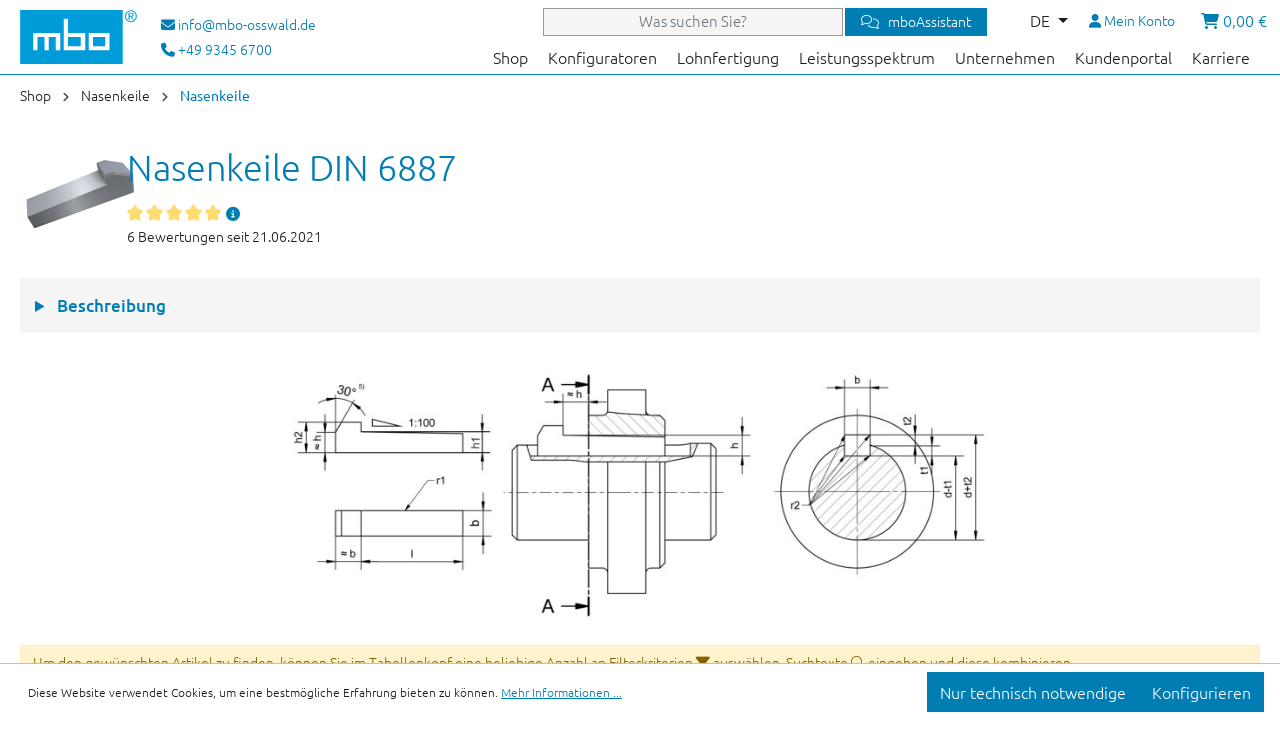

--- FILE ---
content_type: text/html; charset=UTF-8
request_url: https://www.mbo-osswald.de/shop/nasenkeile-din-6887
body_size: 28177
content:

<!DOCTYPE html>

<html lang="de-DE"
      itemscope="itemscope"
      itemtype="https://schema.org/WebPage">

                            
    <head>
                                    <meta charset="utf-8">
            
                            <meta name="viewport"
                      content="width=device-width, initial-scale=1, shrink-to-fit=no">
            
                            <meta name="author"
                      content=""/>
                <meta name="robots"
                      content="index,follow"/>
                <meta name="revisit-after"
                      content="15 days"/>
                <meta name="keywords"
                      content=""/>
                <meta name="description"
                      content="Nasenkeile DIN 6887 in verschiedener Material- und Oberflächenauswahl schnell und günstig direkt ab Lager."/>
            
            

    <meta property="og:type"
          content="product"/>
    <meta property="og:site_name"
          content="mbo Oßwald GmbH &amp; Co KG"/>
    <meta property="og:url"
          content="https://www.mbo-osswald.de/shop/nasenkeile-din-6887"/>
    <meta property="og:title"
          content="Nasenkeile DIN 6887"/>

    <meta property="og:description"
          content="Nasenkeile DIN 6887 in verschiedener Material- und Oberflächenauswahl schnell und günstig direkt ab Lager."/>
    <meta property="og:image"
          content="https://www.mbo-osswald.de/media/7c/53/c3/1604926150/nasenkeil.png?ts=1605177815"/>

            <meta property="product:brand"
              content="mbo"/>
        <meta property="product:price"
          content="0,00 €"/>
    <meta property="product:product_link"
          content="https://www.mbo-osswald.de/shop/nasenkeile-din-6887"/>

    <meta name="twitter:card"
          content="product"/>
    <meta name="twitter:site"
          content="mbo Oßwald GmbH &amp; Co KG"/>
    <meta name="twitter:title"
          content="Nasenkeile DIN 6887"/>
    <meta name="twitter:description"
          content="Nasenkeile DIN 6887 in verschiedener Material- und Oberflächenauswahl schnell und günstig direkt ab Lager."/>
    <meta name="twitter:image"
          content="https://www.mbo-osswald.de/media/7c/53/c3/1604926150/nasenkeil.png?ts=1605177815"/>

                            <meta itemprop="copyrightHolder"
                      content="mbo Oßwald GmbH &amp; Co KG"/>
                <meta itemprop="copyrightYear"
                      content=""/>
                <meta itemprop="isFamilyFriendly"
                      content="false"/>
                <meta itemprop="image"
                      content="https://www.mbo-osswald.de/media/f9/21/39/1588748424/mbo-logo.svg?ts=1588748424"/>
            
                                                <link rel="alternate" hreflang="x-default" href="https://www.mbo-osswald.de/shop/nasenkeile-din-6887" />
                                    <link rel="alternate" hreflang="de-DE" href="https://www.mbo-osswald.de/shop/nasenkeile-din-6887" />
                                    <link rel="alternate" hreflang="fr-FR" href="https://www.mbo-osswald.de/fr/shop-boutique/clavettes-a-talon-din-6887" />
                                    <link rel="alternate" hreflang="en-GB" href="https://www.mbo-osswald.de/en/shop/taper-keys-with-gip-head-din-6887" />
                                    <link rel="alternate" hreflang="it-IT" href="https://www.mbo-osswald.de/it/shop/chiavette-con-nasello-din-6887" />
                                    <link rel="alternate" hreflang="es-ES" href="https://www.mbo-osswald.de/es/shop-tienda/chavetas-de-talon-din-6887" />
                                    <link rel="alternate" hreflang="zh-CN" href="https://www.mbo-osswald.cn/chanpin/taper-keys-with-gip-head-din-6887/103004040140001" />
                                    
                    <link rel="shortcut icon"
                  href="https://www.mbo-osswald.de/media/2c/43/ba/1625816258/favicon.ico?ts=1625816258">
        
                    <link rel="apple-touch-icon"
                  sizes="180x180"
                  href="">
        
                    <link rel="icon"
                  sizes="192x192"
                  href="">
            <meta name="theme-color"
                  content="#009de0"/>
        
        




    
                    <title itemprop="name">Nasenkeile DIN 6887</title>
        
                    
                                                    <link rel="stylesheet"
                      href="https://www.mbo-osswald.de/theme/d6196327e65435c8a51349606d44cb3f/css/all.css?1762334198">
                                    
                        <script>
        window.features = {"V6_5_0_0":true,"v6.5.0.0":true,"V6_6_0_0":true,"v6.6.0.0":true,"V6_7_0_0":false,"v6.7.0.0":false,"DISABLE_VUE_COMPAT":false,"disable.vue.compat":false,"ACCESSIBILITY_TWEAKS":false,"accessibility.tweaks":false,"ADMIN_VITE":false,"admin.vite":false};
    </script>
        
                                            
            <script>
            window.dataLayer = window.dataLayer || [];
            function gtag() { dataLayer.push(arguments); }

            (() => {
                const analyticsStorageEnabled = document.cookie.split(';').some((item) => item.trim().includes('google-analytics-enabled=1'));
                const adsEnabled = document.cookie.split(';').some((item) => item.trim().includes('google-ads-enabled=1'));

                // Always set a default consent for consent mode v2
                gtag('consent', 'default', {
                    'ad_user_data': adsEnabled ? 'granted' : 'denied',
                    'ad_storage': adsEnabled ? 'granted' : 'denied',
                    'ad_personalization': adsEnabled ? 'granted' : 'denied',
                    'analytics_storage': analyticsStorageEnabled ? 'granted' : 'denied'
                });
            })();
        </script>
            
                            

                    <script>
              var shopLang = 'de-DE';
              var langId = '2fbb5fe2e29a4d70aa5854ce7ce3e20b';
            </script>
        
                                    <script>
                    window.useDefaultCookieConsent = true;
                </script>
                    
                                <script>
              window.activeNavigationId = '0cfb453df1ba4e48887f2ff5adfe54c9';
              window.router = {
                'frontend.cart.offcanvas': '/checkout/offcanvas',
                'frontend.cookie.offcanvas': '/cookie/offcanvas',
                'frontend.checkout.finish.page': '/checkout/finish',
                'frontend.checkout.info': '/widgets/checkout/info',
                'frontend.menu.offcanvas': '/widgets/menu/offcanvas',
                'frontend.cms.page': '/widgets/cms',
                'frontend.cms.navigation.page': '/widgets/cms/navigation',
                'frontend.account.addressbook': '/widgets/account/address-book',
                'frontend.country.country-data': '/country/country-state-data',
                'frontend.app-system.generate-token': '/app-system/Placeholder/generate-token',
              };
              window.salesChannelId = 'a9973c38569a426daa54c0a389da8e01';
            </script>
        
                                <script>
                
                window.breakpoints = {"xs":0,"sm":576,"md":768,"lg":992,"xl":1200,"xxl":1400};
            </script>
        
        
                        
                            <script>
              window.themeAssetsPublicPath = 'https://www.mbo-osswald.de/theme/bdb47371e7c14dc28789c972f882ee16/assets/';
            </script>
        
                                                    <script>
                  window.themeJsPublicPath = 'https://www.mbo-osswald.de/theme/d6196327e65435c8a51349606d44cb3f/js/';
                </script>
                                <script type="text/javascript" src="https://www.mbo-osswald.de/theme/d6196327e65435c8a51349606d44cb3f/js/storefront/storefront.js?1762334198" defer></script>
                                <script type="text/javascript" src="https://www.mbo-osswald.de/theme/d6196327e65435c8a51349606d44cb3f/js/swag-pay-pal/swag-pay-pal.js?1762334198" defer></script>
                                <script type="text/javascript" src="https://www.mbo-osswald.de/theme/d6196327e65435c8a51349606d44cb3f/js/mbo-configurator/mbo-configurator.js?1762334198" defer></script>
                                <script type="text/javascript" src="https://www.mbo-osswald.de/theme/d6196327e65435c8a51349606d44cb3f/js/devert-tax-switch/devert-tax-switch.js?1762334198" defer></script>
                                <script type="text/javascript" src="https://www.mbo-osswald.de/theme/d6196327e65435c8a51349606d44cb3f/js/mbo-assistant/mbo-assistant.js?1762334198" defer></script>
                                <script type="text/javascript" src="https://www.mbo-osswald.de/theme/d6196327e65435c8a51349606d44cb3f/js/mbo-theme/mbo-theme.js?1762334198" defer></script>
                                                    
    </head>

    <body class="is-ctl-product is-act-index">
                        <noscript class="noscript-main">
                
    <div role="alert"
                  class="alert alert-info alert-has-icon">
                                                                                        <span class="icon icon-info">
                        <svg xmlns="http://www.w3.org/2000/svg" xmlns:xlink="http://www.w3.org/1999/xlink" width="24" height="24" viewBox="0 0 24 24"><defs><path d="M12 7c.5523 0 1 .4477 1 1s-.4477 1-1 1-1-.4477-1-1 .4477-1 1-1zm1 9c0 .5523-.4477 1-1 1s-1-.4477-1-1v-5c0-.5523.4477-1 1-1s1 .4477 1 1v5zm11-4c0 6.6274-5.3726 12-12 12S0 18.6274 0 12 5.3726 0 12 0s12 5.3726 12 12zM12 2C6.4772 2 2 6.4772 2 12s4.4772 10 10 10 10-4.4772 10-10S17.5228 2 12 2z" id="icons-default-info" /></defs><use xlink:href="#icons-default-info" fill="#758CA3" fill-rule="evenodd" /></svg>
        </span>                                                    
                                    
                    <div class="alert-content-container">
                                                    
                                                        <div class="alert-content">                                                    Um unseren Shop in vollem Umfang nutzen zu können, empfehlen wir Ihnen Javascript in Ihrem Browser zu aktivieren.
                                                                </div>                
                                                                </div>
            </div>
            </noscript>
        
                    <header class="header-main">
                                    <div class="container">
                                        
    
        <div class="row justify-content-between header-row">
                            <div class="col-auto d-flex align-items-center pe-1">
                    
    <a href="/"><img src="https://www.mbo-osswald.de/media/f9/21/39/1588748424/mbo-logo.svg?ts=1588748424"
         alt="Zur Startseite gehen" width="117" height="54"
                     class="img-fluid abc header-logo-main-img"/></a>
                </div>
            



                <div class="col-auto align-self-center d-none d-xl-flex">
                    <div class="contact-container">
                        <div class="mb-1">
                            <a class="d-flex align-items-center" href="https://www.mbo-osswald.de/kontaktformular/" title="general.mailContact">
                                <i class="fas fa-envelope"></i>&nbsp;<span class="d-none d-lg-block">info@mbo-osswald.de</span>
                            </a>
                        </div>
                        <div class="d-none d-lg-block">
                            <a href="callto:+49 9345 6700" title="general.phoneContact"><i class="fas fa-phone"></i> +49 9345 6700</a>
                        </div>
                    </div>
                </div>

            <div class="col position-static">
            <div class="row">

           
                            <div class="col-12 position-static header-actions-col px-0">
                    <div class="row justify-content-end align-items-center g-0">
                        <div class="col-12 col-md position-static">
                            


    <script>
        var langId = '2fbb5fe2e29a4d70aa5854ce7ce3e20b';
    </script>

    <div class="top-search-bar">
    <form action="#" method="post" class="main-search--form">

        
        <div class="toggle-search-container">

            <span class="fa-regular fa-spinner fa-spin-pulse search-loading"></span>
        </div>


        <div class="close-search-container">

            <span class="fa-regular fa-xmark search-close"></span>
        </div>


        <input name="sstring" class="main-search--field" autocomplete="off" autocapitalize="off" aria-label="Was suchen Sie?" placeholder="Was suchen Sie?" maxlength="100"/>
                <div class="mbo-assistant-trigger"
             data-mbo-assistant-offcanvas
             title="Ich beantworte Ihnen Fragen zu mbo Oßwald und unseren Produkten.">
                                            <span>
                                                <i class="fa-light fa-comments"></i><span class="mbo-assistant-trigger-text">&nbsp;&nbsp; mboAssistant</span>
                                            </span>
        </div>
                <button type="submit" class="main-search--button" title="Suchen" aria-hidden="true">


            <i class="icon--search"></i>

            <span class="main-search--text"></span>

        </button>

        <div class="form--ajax-loader">&nbsp;</div>

    </form>


    <div class="main-search--results" style="display: none"></div>

    </div>

                        </div>
                                                <div class="col-auto me-2">
                                            
            <div class="top-bar-nav-item top-bar-language">
                            <form method="post"
                      action="/checkout/language"
                      class="language-form"
                      data-form-auto-submit="true">


                                                                                            
                                                <div class="languages-menu dropdown">
                            <button class="btn dropdown-toggle top-bar-nav-btn"
                                    type="button"
                                    id="languagesDropdown-top-bar"
                                    data-bs-toggle="dropdown"
                                    aria-haspopup="true"
                                    aria-expanded="false">

                                <span class="top-bar-nav-text">DE</span>
                            </button>

                                                            <div class="top-bar-list dropdown-menu dropdown-menu-right"
                                     aria-labelledby="languagesDropdown-top-bar">
                                                                                                                    <div class="top-bar-list-item dropdown-item item-checked"
                                             title="">

                                                                                                                                                                                            
                                                <label class="top-bar-list-label"
                                                       for="top-bar-2fbb5fe2e29a4d70aa5854ce7ce3e20b">
                                                    <input id="top-bar-2fbb5fe2e29a4d70aa5854ce7ce3e20b"
                                                           class="top-bar-list-radio"
                                                           value="2fbb5fe2e29a4d70aa5854ce7ce3e20b"
                                                           name="languageId"
                                                           type="radio"
                                                             checked>
                                                    <div class="top-bar-list-icon language-flag country-de language-de"></div>
                                                    Deutsch
                                                </label>
                                                                                    </div>
                                                                                                                                                            <div class="top-bar-list-item dropdown-item"
                                             title="">

                                                                                                                                                                                            
                                                <label class="top-bar-list-label"
                                                       for="top-bar-50c83d874c094c7d8661346a700eb27d">
                                                    <input id="top-bar-50c83d874c094c7d8661346a700eb27d"
                                                           class="top-bar-list-radio"
                                                           value="50c83d874c094c7d8661346a700eb27d"
                                                           name="languageId"
                                                           type="radio"
                                                            >
                                                    <div class="top-bar-list-icon language-flag country-en language-gb"></div>
                                                    English
                                                </label>
                                                                                    </div>
                                                                                                                                                            <div class="top-bar-list-item dropdown-item"
                                             title="">

                                                                                                                                                                                            
                                                <label class="top-bar-list-label"
                                                       for="top-bar-879f63098a7b42e280ff4965ab1fac52">
                                                    <input id="top-bar-879f63098a7b42e280ff4965ab1fac52"
                                                           class="top-bar-list-radio"
                                                           value="879f63098a7b42e280ff4965ab1fac52"
                                                           name="languageId"
                                                           type="radio"
                                                            >
                                                    <div class="top-bar-list-icon language-flag country-es language-es"></div>
                                                    Español
                                                </label>
                                                                                    </div>
                                                                                                                                                            <div class="top-bar-list-item dropdown-item"
                                             title="">

                                                                                                                                                                                            
                                                <label class="top-bar-list-label"
                                                       for="top-bar-4e568a0e0a5249dc9bbf791954857779">
                                                    <input id="top-bar-4e568a0e0a5249dc9bbf791954857779"
                                                           class="top-bar-list-radio"
                                                           value="4e568a0e0a5249dc9bbf791954857779"
                                                           name="languageId"
                                                           type="radio"
                                                            >
                                                    <div class="top-bar-list-icon language-flag country-fr language-fr"></div>
                                                    Français
                                                </label>
                                                                                    </div>
                                                                                                                                                            <div class="top-bar-list-item dropdown-item"
                                             title="">

                                                                                                                                                                                            
                                                <label class="top-bar-list-label"
                                                       for="top-bar-5acf5703c70c4e9e92715f789000f55d">
                                                    <input id="top-bar-5acf5703c70c4e9e92715f789000f55d"
                                                           class="top-bar-list-radio"
                                                           value="5acf5703c70c4e9e92715f789000f55d"
                                                           name="languageId"
                                                           type="radio"
                                                            >
                                                    <div class="top-bar-list-icon language-flag country-it language-it"></div>
                                                    Italiano
                                                </label>
                                                                                    </div>
                                                                                                                                                                                        </div>
                                                    </div>
                        <input name="redirectTo" type="hidden" value="frontend.detail.page"/>


                        <input name="redirectQuery" type="hidden" value="">
                        <input name="redirectParameters[default]" type="hidden" value="{&quot;_httpCache&quot;:true,&quot;productId&quot;:&quot;1529ff805b3640829518cd0cb20160e2&quot;}">

                        
                        
                                                            </form>
                    </div>
                            </div>
                                                                            <div class="col-auto order-last d-lg-none d-print-none">
                                <div class="menu-button">
                                                                            <button class="btn nav-main-toggle-btn header-actions-btn"
                                                type="button"
                                                data-off-canvas-menu="true"
                                                aria-label="Menü">
                                                                                            <span class="icon icon-stack">
                        <svg xmlns="http://www.w3.org/2000/svg" xmlns:xlink="http://www.w3.org/1999/xlink" width="24" height="24" viewBox="0 0 24 24"><defs><path d="M3 13c-.5523 0-1-.4477-1-1s.4477-1 1-1h18c.5523 0 1 .4477 1 1s-.4477 1-1 1H3zm0-7c-.5523 0-1-.4477-1-1s.4477-1 1-1h18c.5523 0 1 .4477 1 1s-.4477 1-1 1H3zm0 14c-.5523 0-1-.4477-1-1s.4477-1 1-1h18c.5523 0 1 .4477 1 1s-.4477 1-1 1H3z" id="icons-default-stack" /></defs><use xlink:href="#icons-default-stack" fill="#758CA3" fill-rule="evenodd" /></svg>
        </span>                                                                                    </button>
                                                                    </div>
                            </div>
                        
                                                    <div class="col-auto d-none d-print-none">
                                <div class="search-toggle">
                                    <button class="btn header-actions-btn search-toggle-btn js-search-toggle-btn collapsed"
                                            type="button"
                                            data-bs-toggle="collapse"
                                            data-bs-target="#searchCollapse"
                                            aria-expanded="false"
                                            aria-controls="searchCollapse"
                                            aria-label="Suchen">
                                        <span class="icon icon-search">
                        <svg xmlns="http://www.w3.org/2000/svg" xmlns:xlink="http://www.w3.org/1999/xlink" width="24" height="24" viewBox="0 0 24 24"><defs><path d="M10.0944 16.3199 4.707 21.707c-.3905.3905-1.0237.3905-1.4142 0-.3905-.3905-.3905-1.0237 0-1.4142L8.68 14.9056C7.6271 13.551 7 11.8487 7 10c0-4.4183 3.5817-8 8-8s8 3.5817 8 8-3.5817 8-8 8c-1.8487 0-3.551-.627-4.9056-1.6801zM15 16c3.3137 0 6-2.6863 6-6s-2.6863-6-6-6-6 2.6863-6 6 2.6863 6 6 6z" id="icons-default-search" /></defs><use xlink:href="#icons-default-search" fill="#758CA3" fill-rule="evenodd" /></svg>
        </span>                                    </button>
                                </div>
                            </div>
                        
                                                                            <div class="col-auto d-print-none">
                                <div class="account-menu">
                                        <div class="dropdown">
                    <button class="btn account-menu-btn header-actions-btn"
                    type="button"
                    id="accountWidget"
                    data-off-canvas-account-menu="true"
                    data-bs-toggle="dropdown"
                    aria-haspopup="true"
                    aria-expanded="false"
                    aria-label="Mein Konto">
                <i class="fas fa-user"></i> <span class="d-none d-sm-inline">Mein Konto</span>
            </button>
        
                    <div class="dropdown-menu dropdown-menu-right account-menu-dropdown js-account-menu-dropdown"
                 aria-labelledby="accountWidget">
                

        
            <div class="offcanvas-header">
                            <button class="btn btn-light offcanvas-close js-offcanvas-close">
                                            <span class="icon icon-x icon-sm">
                        <svg xmlns="http://www.w3.org/2000/svg" xmlns:xlink="http://www.w3.org/1999/xlink" width="24" height="24" viewBox="0 0 24 24"><defs><path d="m10.5858 12-7.293-7.2929c-.3904-.3905-.3904-1.0237 0-1.4142.3906-.3905 1.0238-.3905 1.4143 0L12 10.5858l7.2929-7.293c.3905-.3904 1.0237-.3904 1.4142 0 .3905.3906.3905 1.0238 0 1.4143L13.4142 12l7.293 7.2929c.3904.3905.3904 1.0237 0 1.4142-.3906.3905-1.0238.3905-1.4143 0L12 13.4142l-7.2929 7.293c-.3905.3904-1.0237.3904-1.4142 0-.3905-.3906-.3905-1.0238 0-1.4143L10.5858 12z" id="icons-default-x" /></defs><use xlink:href="#icons-default-x" fill="#758CA3" fill-rule="evenodd" /></svg>
        </span>                    
                                            Menü schließen
                                    </button>
                    </div>
    
            <div class="offcanvas-body">
                <div class="account-menu">
                                    <div class="dropdown-header account-menu-header">
                    Mein Konto
                </div>
                    
                                    <div class="account-menu-login">
                                            <a href="/account/login"
                           title="Anmelden"
                           class="btn btn-primary account-menu-login-button">
                            Anmelden
                        </a>
                    
                                            <div class="account-menu-register">
                            oder <a href="/account/login"
                                                                            title="Registrieren">registrieren</a>
                        </div>
                                    </div>
                    
                    <div class="account-menu-links">
                    <div class="header-account-menu">
        <div class="card account-menu-inner">
            
                                                <div class="list-group list-group-flush account-aside-list-group">
                                                                                        <a href="/account"
                                   title="Übersicht"
                                   class="list-group-item list-group-item-action account-aside-item">
                                    Übersicht
                                </a>
                            
                                                            <a href="/account/profile"
                                   title="Persönliches Profil"
                                   class="list-group-item list-group-item-action account-aside-item">
                                    Persönliches Profil
                                </a>
                            
                                                            <a href="/account/address"
                                   title="Adressen"
                                   class="list-group-item list-group-item-action account-aside-item">
                                    Adressen
                                </a>
                            
                                                            <a href="/account/payment"
                                   title="Zahlungsarten"
                                   class="list-group-item list-group-item-action account-aside-item">
                                    Zahlungsarten
                                </a>
                            
                            
            <a href="/account/order"
       title="Bestellungen / Anfragen"
       class="list-group-item list-group-item-action account-aside-item">
        Bestellungen / Anfragen
    </a>
    
                        

                        </div>
                            
                                                </div>
    </div>
            </div>
            </div>
        </div>
                </div>
            </div>
                                </div>
                            </div>
                        
                                                    <div class="col-auto d-print-none">
                                <div class="header-cart"
                                     data-off-canvas-cart="true">
                                    <a class="btn header-cart-btn header-actions-btn"
                                       href="/checkout/cart"
                                       data-cart-widget="true"
                                       title="Warenkorb"
                                       aria-label="Warenkorb">
                                            <span class="header-cart-icon">
        <i class="fas fa-shopping-cart"></i>
    </span>
        <span class="header-cart-total">


                      0,00 €
             
    </span>
                                    </a>
                                </div>
                            </div>
                                                                    </div>
                </div>
                            <div class="col-12">

                
                    <div class="nav-main">
                                                                
    <div class="main-navigation"
         id="mainNavigation"
         data-flyout-menu="true">
                    <div class="container pe-0">

                                    <nav class="nav justify-content-end main-navigation-menu"
                        itemscope="itemscope"
                        itemtype="http://schema.org/SiteNavigationElement">


                                                                                    <div class="nav-link main-navigation-link" href="https://www.mbo-osswald.de/shop/" itemprop="url" data-flyout-menu-trigger="761ac0c23c2745e4812a00575ea9ff3e" title="Shop">
    <div class="main-navigation-link-text">
        <span itemprop="name">Shop</span>
    </div>
</div>                                <div class="nav-link main-navigation-link" href="https://www.mbo-osswald.de/konfiguratoren/" itemprop="url" data-flyout-menu-trigger="e6c3fa253b084bb9b68123bb313b746f" title="Konfiguratoren">
    <div class="main-navigation-link-text">
        <span itemprop="name">Konfiguratoren</span>
    </div>
</div>                                <a class="nav-link main-navigation-link" href="https://www.mbo-osswald.de/lohnfertigung/" itemprop="url"  title="Lohnfertigung">
    <div class="main-navigation-link-text">
        <span itemprop="name">Lohnfertigung</span>
    </div>
</a>                                <a class="nav-link main-navigation-link" href="https://www.mbo-osswald.de/leistungsspektrum/" itemprop="url"  title="Leistungsspektrum">
    <div class="main-navigation-link-text">
        <span itemprop="name">Leistungsspektrum</span>
    </div>
</a>                                <a class="nav-link main-navigation-link" href="/#unternehmen" itemprop="url"  title="Unternehmen">
    <div class="main-navigation-link-text">
        <span itemprop="name">Unternehmen</span>
    </div>
</a>                                <a class="nav-link main-navigation-link" href="/portal/" itemprop="url"  title="Kundenportal">
    <div class="main-navigation-link-text">
        <span itemprop="name">Kundenportal</span>
    </div>
</a>                                <a class="nav-link main-navigation-link" href="https://www.mbo-osswald.de/karriere/" itemprop="url"  title="Karriere">
    <div class="main-navigation-link-text">
        <span itemprop="name">Karriere</span>
    </div>
</a>                                            </nav>
                            </div>
        
                                                                                                                                                                                                                                                                                                            
                                                <div class="navigation-flyouts">
                                                                                                                                                                                                                                <div class="navigation-flyout"
                                             data-flyout-menu-id="761ac0c23c2745e4812a00575ea9ff3e">
                                            <div class="container">
                                                <div class="row">
                                                    <div class="col-9 menu-left">
                                                                                                                                        <div class="row navigation-flyout-bar">
                            <div class="col">
                    <div class="navigation-flyout-category-link">
                                                <div class="menu-category-title">Shop</div>
                                                                                                                                   </div>
                </div>
            
                            <div class="col-auto">
                    <div class="navigation-flyout-close js-close-flyout-menu">
                                                                                    <span class="icon icon-x">
                        <svg xmlns="http://www.w3.org/2000/svg" xmlns:xlink="http://www.w3.org/1999/xlink" width="24" height="24" viewBox="0 0 24 24"><use xlink:href="#icons-default-x" fill="#758CA3" fill-rule="evenodd" /></svg>
        </span>                                                                        </div>
                </div>
                    </div>
    
            <div class="row navigation-flyout-content">
                            <div class="col">
                    <div class="navigation-flyout-categories">
                                                                    
                    
    <ul class="navigation-flyout-categories is-level-0"  itemscope="itemscope"
        itemtype="http://schema.org/SiteNavigationElement">
                                    <li class="navigation-flyout-col">
                                                <a data-id="0b2a1280381948e9b94b2a5f647f6346" class="nav-item nav-link navigation-flyout-link is-level-0"
                               href="https://www.mbo-osswald.de/shop/gabelkoepfe-gabelgelenke/"
                               itemprop="url"
                               title="Gabelköpfe / Gabelgelenke">
                                <span itemprop="name">Gabelköpfe / Gabelgelenke</span>
                            </a>
                                    </li>
                                                            <li class="navigation-flyout-col">
                                                <a data-id="ad40cdec653b4033b4d1c3202f02b2b9" class="nav-item nav-link navigation-flyout-link is-level-0"
                               href="https://www.mbo-osswald.de/shop/bolzen-passend-fuer-gabelkoepfe/"
                               itemprop="url"
                               title="Bolzen (passend für Gabelköpfe)">
                                <span itemprop="name">Bolzen (passend für Gabelköpfe)</span>
                            </a>
                                    </li>
                                                            <li class="navigation-flyout-col">
                                                <a data-id="2915a394cb0941dbaf3b19f3d9144f1c" class="nav-item nav-link navigation-flyout-link is-level-0"
                               href="https://www.mbo-osswald.de/shop/winkelgelenke-kugelpfannen-kugelzapfen-axialgelenke/"
                               itemprop="url"
                               title="Winkelgelenke / Kugelpfannen / Kugelzapfen / Axialgelenke">
                                <span itemprop="name">Winkelgelenke / Kugelpfannen / Kugelzapfen / Axialgelenke</span>
                            </a>
                                    </li>
                                                            <li class="navigation-flyout-col">
                                                <a data-id="11aebf9984544fd288d22faf8369df43" class="nav-item nav-link navigation-flyout-link is-level-0"
                               href="https://www.mbo-osswald.de/shop/gelenkkoepfe-gelenklager/"
                               itemprop="url"
                               title="Gelenkköpfe / Gelenklager">
                                <span itemprop="name">Gelenkköpfe / Gelenklager</span>
                            </a>
                                    </li>
                                                            <li class="navigation-flyout-col">
                                                <a data-id="776b81e1a5dd456c8ad58d12133c494a" class="nav-item nav-link navigation-flyout-link is-level-0"
                               href="https://www.mbo-osswald.de/shop/sicherungselemente/"
                               itemprop="url"
                               title="Sicherungselemente">
                                <span itemprop="name">Sicherungselemente</span>
                            </a>
                                    </li>
                                                            <li class="navigation-flyout-col">
                                                <a data-id="9939af4dba324a3ba817b6867299228a" class="nav-item nav-link navigation-flyout-link is-level-0"
                               href="https://www.mbo-osswald.de/shop/gelenkaugen/"
                               itemprop="url"
                               title="Gelenkaugen">
                                <span itemprop="name">Gelenkaugen</span>
                            </a>
                                    </li>
                                                            <li class="navigation-flyout-col">
                                                <a data-id="36b83b7a03054b248cb05b1147afb691" class="nav-item nav-link navigation-flyout-link is-level-0"
                               href="https://www.mbo-osswald.de/shop/augenschrauben/"
                               itemprop="url"
                               title="Augenschrauben">
                                <span itemprop="name">Augenschrauben</span>
                            </a>
                                    </li>
                                                            <li class="navigation-flyout-col">
                                                <a data-id="8d133693fced4cd8892e173721bab575" class="nav-item nav-link navigation-flyout-link is-level-0"
                               href="https://www.mbo-osswald.de/shop/wellengelenke/"
                               itemprop="url"
                               title="Wellengelenke">
                                <span itemprop="name">Wellengelenke</span>
                            </a>
                                    </li>
                                                            <li class="navigation-flyout-col">
                                                <a data-id="4d159a477c5443bab2d9b52e48476b62" class="nav-item nav-link navigation-flyout-link is-level-0"
                               href="https://www.mbo-osswald.de/shop/passfedern/"
                               itemprop="url"
                               title="Paßfedern">
                                <span itemprop="name">Paßfedern</span>
                            </a>
                                    </li>
                                                            <li class="navigation-flyout-col">
                                                <a data-id="d2a7f4adc3b647eeb7eab115d8a28789" class="nav-item nav-link navigation-flyout-link is-level-0"
                               href="https://www.mbo-osswald.de/shop/achshalter/"
                               itemprop="url"
                               title="Achshalter">
                                <span itemprop="name">Achshalter</span>
                            </a>
                                    </li>
                                                            <li class="navigation-flyout-col">
                                                <a data-id="948816fd229b4d17b0b25312b64faefc" class="nav-item nav-link navigation-flyout-link is-level-0"
                               href="https://www.mbo-osswald.de/shop/stellringe/"
                               itemprop="url"
                               title="Stellringe">
                                <span itemprop="name">Stellringe</span>
                            </a>
                                    </li>
                                                            <li class="navigation-flyout-col">
                                                <a data-id="e479666e51e04b0492f08c8a46af3e4c" class="nav-item nav-link navigation-flyout-link is-level-0"
                               href="https://www.mbo-osswald.de/shop/nasenkeile/"
                               itemprop="url"
                               title="Nasenkeile">
                                <span itemprop="name">Nasenkeile</span>
                            </a>
                                    </li>
                                                            <li class="navigation-flyout-col">
                                                <a data-id="8db913306de94b06be2e89b0df12b12a" class="nav-item nav-link navigation-flyout-link is-level-0"
                               href="https://www.mbo-osswald.de/shop/scheibenfedern/"
                               itemprop="url"
                               title="Scheibenfedern">
                                <span itemprop="name">Scheibenfedern</span>
                            </a>
                                    </li>
                                                            <li class="navigation-flyout-col">
                                                <a data-id="20ac105a6c4b485da74ffcb8187c461a" class="nav-item nav-link navigation-flyout-link is-level-0"
                               href="https://www.mbo-osswald.de/shop/muttern-fuer-t-nuten/"
                               itemprop="url"
                               title="Muttern für T-Nuten">
                                <span itemprop="name">Muttern für T-Nuten</span>
                            </a>
                                    </li>
                                                            <li class="navigation-flyout-col">
                                                <a data-id="a0af147cf8ed4201b8c74bc36499458c" class="nav-item nav-link navigation-flyout-link is-level-0"
                               href="https://www.mbo-osswald.de/shop/zubehoer/"
                               itemprop="url"
                               title="Zubehör">
                                <span itemprop="name">Zubehör</span>
                            </a>
                                    </li>
                                                            <li class="navigation-flyout-col">
                                                <a data-id="d07851bb4de547c0b3e5e96196e258ff" class="nav-item nav-link navigation-flyout-link is-level-0"
                               href="https://www.mbo-osswald.de/shop/tangentkeile/"
                               itemprop="url"
                               title="Tangentkeile">
                                <span itemprop="name">Tangentkeile</span>
                            </a>
                                    </li>
                                                            <li class="navigation-flyout-col">
                                                <a data-id="3208099516494bc5b6de884928fbc2e0" class="nav-item nav-link navigation-flyout-link is-level-0"
                               href="https://www.mbo-osswald.de/shop/zylinderstifte/"
                               itemprop="url"
                               title="Zylinderstifte">
                                <span itemprop="name">Zylinderstifte</span>
                            </a>
                                    </li>
                                                            <li class="navigation-flyout-col">
                                                <a data-id="3182c0d6c5f04bf5985ac76d9a3e2b72" class="nav-item nav-link navigation-flyout-link is-level-0"
                               href="https://www.mbo-osswald.de/shop/keilstaehle/"
                               itemprop="url"
                               title="Keilstähle">
                                <span itemprop="name">Keilstähle</span>
                            </a>
                                    </li>
                                                            <li class="navigation-flyout-col">
                                                <a data-id="9315587ffa514d0fbe5e1f80181bf1c9" class="nav-item nav-link navigation-flyout-link is-level-0"
                               href="https://www.mbo-osswald.de/shop/montagewerkzeuge/"
                               itemprop="url"
                               title="Montagewerkzeuge">
                                <span itemprop="name">Montagewerkzeuge</span>
                            </a>
                                    </li>
                                                            <li class="navigation-flyout-col">
                                                <a data-id="5d5040886251410484536119e5a84893" class="nav-item nav-link navigation-flyout-link is-level-0"
                               href="/lohnfertigung/"
                               itemprop="url"
                               title="Lohnfertigung">
                                <span itemprop="name">Lohnfertigung</span>
                            </a>
                                    </li>
                                    </ul>
                                            </div>
                </div>
            
                                                </div>
                                                                                                                </div>
                                                    <div class="col-3 menu-right">
                                                                                                                                                                                                                                                                                                                                                                                                                                                                                                                                                                                                                                                                                                                                                                                                                                                                                                                                                                                                                                                                                                                                                                                                                                                                                                                                                                                                                                                        <div class="row menu-images" data-id="0b2a1280381948e9b94b2a5f647f6346"><div class="col-12"> <div class="menu-images-title">Gabelköpfe / Gabelgelenke</div></div>
                                                                                                                            <div class="col-4"><img class="lazy" data-src="https://www.mbo-osswald.de/thumbnail/f8/3d/0f/1643956804/gabelkopf_120x120.png?ts=1668670560" alt="Gabelköpfe / Gabelgelenke"></div>                                                                                                                            <div class="col-4"><img class="lazy" data-src="https://www.mbo-osswald.de/thumbnail/2f/9e/66/1604061948/gabelkopf-mit-aussengewinde_120x120.png?ts=1668670516" alt="Gabelköpfe / Gabelgelenke"></div>                                                                                                                            <div class="col-4"><img class="lazy" data-src="https://www.mbo-osswald.de/thumbnail/19/54/2f/1604061953/gabelkopfgegenstueck_120x120.png?ts=1668670540" alt="Gabelköpfe / Gabelgelenke"></div>                                                                                                                            <div class="col-4"><img class="lazy" data-src="https://www.mbo-osswald.de/thumbnail/6d/1d/45/1604061957/gabelgelenk-afkb_120x120.png?ts=1668670484" alt="Gabelköpfe / Gabelgelenke"></div>                                                                                                                            <div class="col-4"><img class="lazy" data-src="https://www.mbo-osswald.de/thumbnail/fd/5a/4f/1604061976/gabelgelenk-a-lose_120x120.png?ts=1668670493" alt="Gabelköpfe / Gabelgelenke"></div>                                                                                                                            <div class="col-4"><img class="lazy" data-src="https://www.mbo-osswald.de/thumbnail/3f/d5/a6/1604061966/gabelgelenk-abs_120x120.png?ts=1668670524" alt="Gabelköpfe / Gabelgelenke"></div>                                                            </div><div class="row menu-images" data-id="ad40cdec653b4033b4d1c3202f02b2b9"><div class="col-12"> <div class="menu-images-title">Bolzen (passend für Gabelköpfe)</div></div>
                                                                                                                            <div class="col-4"><img class="lazy" data-src="https://www.mbo-osswald.de/thumbnail/1c/74/43/1604062088/federklappbolzen_120x120.png?ts=1668670504" alt="Bolzen (passend für Gabelköpfe)"></div>                                                                                                                            <div class="col-4"><img class="lazy" data-src="https://www.mbo-osswald.de/thumbnail/c5/61/95/1598602952/bolzen-mit-einstich-und-kopf_120x120.png?ts=1668670396" alt="Bolzen (passend für Gabelköpfe)"></div>                                                                                                                            <div class="col-4"><img class="lazy" data-src="https://www.mbo-osswald.de/thumbnail/40/76/d2/1598602952/bolzen-mit-loch-und-kopf_120x120.png?ts=1668670548" alt="Bolzen (passend für Gabelköpfe)"></div>                                                                                                                            <div class="col-4"><img class="lazy" data-src="https://www.mbo-osswald.de/thumbnail/07/0c/4c/1598602952/bolzen-mit-einstich-mit-kopf-din_120x120.png?ts=1668670529" alt="Bolzen (passend für Gabelköpfe)"></div>                                                                                                                            <div class="col-4"><img class="lazy" data-src="https://www.mbo-osswald.de/thumbnail/7f/6a/f0/1598602951/bolzen-mit-einstich-ohne-kopf_120x120.png?ts=1668670482" alt="Bolzen (passend für Gabelköpfe)"></div>                                                                                                                            <div class="col-4"><img class="lazy" data-src="https://www.mbo-osswald.de/thumbnail/03/1f/b9/1604924257/bolzen_zeichnung_120x120.png?ts=1668670410" alt="Bolzen (passend für Gabelköpfe)"></div>                                                            </div><div class="row menu-images" data-id="2915a394cb0941dbaf3b19f3d9144f1c"><div class="col-12"> <div class="menu-images-title">Winkelgelenke / Kugelpfannen / Kugelzapfen / Axialgelenke</div></div>
                                                                                                                            <div class="col-4"><img class="lazy" data-src="https://www.mbo-osswald.de/thumbnail/80/16/55/1643957210/winkelgelenk-cs_120x120.png?ts=1668670528" alt="Winkelgelenke / Kugelpfannen / Kugelzapfen / Axialgelenke"></div>                                                                                                                            <div class="col-4"><img class="lazy" data-src="https://www.mbo-osswald.de/thumbnail/62/d4/30/1604062043/winkelgelenk-cs-mit-dichtkappe_120x120.png?ts=1668670569" alt="Winkelgelenke / Kugelpfannen / Kugelzapfen / Axialgelenke"></div>                                                                                                                            <div class="col-4"><img class="lazy" data-src="https://www.mbo-osswald.de/thumbnail/89/53/aa/1604062047/axialgelenk_120x120.png?ts=1668670377" alt="Winkelgelenke / Kugelpfannen / Kugelzapfen / Axialgelenke"></div>                                                                                                                            <div class="col-4"><img class="lazy" data-src="https://www.mbo-osswald.de/thumbnail/98/46/79/1604062048/kugelzapfen-form-c_120x120.png?ts=1668670394" alt="Winkelgelenke / Kugelpfannen / Kugelzapfen / Axialgelenke"></div>                                                                                                                            <div class="col-4"><img class="lazy" data-src="https://www.mbo-osswald.de/thumbnail/0b/80/d4/1604062050/kugelzapfen-form-b_120x120.png?ts=1668670395" alt="Winkelgelenke / Kugelpfannen / Kugelzapfen / Axialgelenke"></div>                                                                                                                            <div class="col-4"><img class="lazy" data-src="https://www.mbo-osswald.de/thumbnail/28/d9/d3/1604062054/kugelpfanne-form-b_120x120.png?ts=1668670518" alt="Winkelgelenke / Kugelpfannen / Kugelzapfen / Axialgelenke"></div>                                                            </div><div class="row menu-images" data-id="11aebf9984544fd288d22faf8369df43"><div class="col-12"> <div class="menu-images-title">Gelenkköpfe / Gelenklager</div></div>
                                                                                                                            <div class="col-4"><img class="lazy" data-src="https://www.mbo-osswald.de/thumbnail/bf/b5/93/1604061813/gelenkkopf-mbo-norm-52-54-56-ig_120x120.png?ts=1668670374" alt="Gelenkköpfe / Gelenklager"></div>                                                                                                                            <div class="col-4"><img class="lazy" data-src="https://www.mbo-osswald.de/thumbnail/9d/37/c1/1604061845/gelenkkopf-mbo-norm-50-51-53-55-ag_120x120.png?ts=1668670541" alt="Gelenkköpfe / Gelenklager"></div>                                                                                                                            <div class="col-4"><img class="lazy" data-src="https://www.mbo-osswald.de/thumbnail/64/97/15/1604061873/gelenkkopf-mbo-norm-80-84-ig_120x120.png?ts=1668670397" alt="Gelenkköpfe / Gelenklager"></div>                                                                                                                            <div class="col-4"><img class="lazy" data-src="https://www.mbo-osswald.de/thumbnail/41/b2/95/1604061883/gelenkkopf-mbo-norm-82-ag_120x120.png?ts=1668670553" alt="Gelenkköpfe / Gelenklager"></div>                                                                                                                            <div class="col-4"><img class="lazy" data-src="https://www.mbo-osswald.de/thumbnail/f9/a8/b1/1604061887/gelenklager-mbo-norm-73_120x120.png?ts=1668670525" alt="Gelenkköpfe / Gelenklager"></div>                                                                                                                            <div class="col-4"><img class="lazy" data-src="https://www.mbo-osswald.de/thumbnail/1d/b0/d7/1604061897/gelenklager-mbo-norm-70-71-72_120x120.png?ts=1668670562" alt="Gelenkköpfe / Gelenklager"></div>                                                            </div><div class="row menu-images" data-id="776b81e1a5dd456c8ad58d12133c494a"><div class="col-12"> <div class="menu-images-title">Sicherungselemente</div></div>
                                                                                                                            <div class="col-4"><img class="lazy" data-src="https://www.mbo-osswald.de/thumbnail/8d/02/25/1604062008/sl-sicherung_120x120.png?ts=1668670449" alt="Sicherungselemente"></div>                                                                                                                            <div class="col-4"><img class="lazy" data-src="https://www.mbo-osswald.de/thumbnail/90/21/a6/1604062010/kl-sicherung_120x120.png?ts=1668670456" alt="Sicherungselemente"></div>                                                                                                                            <div class="col-4"><img class="lazy" data-src="https://www.mbo-osswald.de/thumbnail/7c/69/17/1604062011/sicherungsscheibe-din-6799_120x120.png?ts=1668670445" alt="Sicherungselemente"></div>                                                                                                                            <div class="col-4"><img class="lazy" data-src="https://www.mbo-osswald.de/thumbnail/d5/54/f1/1604062017/federscheibe_120x120.png?ts=1668670400" alt="Sicherungselemente"></div>                                                                                                                            <div class="col-4"><img class="lazy" data-src="https://www.mbo-osswald.de/thumbnail/78/66/35/1604062019/federscheibe-mit-kappe_120x120.png?ts=1668670563" alt="Sicherungselemente"></div>                                                                                                                            <div class="col-4"><img class="lazy" data-src="https://www.mbo-osswald.de/thumbnail/39/9d/2f/1604062023/duo-clip_120x120.png?ts=1668670388" alt="Sicherungselemente"></div>                                                            </div><div class="row menu-images" data-id="9939af4dba324a3ba817b6867299228a"><div class="col-12"> <div class="menu-images-title">Gelenkaugen</div></div>
                                                                                                                            <div class="col-4"><img class="lazy" data-src="https://www.mbo-osswald.de/thumbnail/fe/b7/a9/1604061765/gelenkauge_120x120.png?ts=1668670463" alt="Gelenkaugen"></div>                                                                                                                            <div class="col-4"><img class="lazy" data-src="https://www.mbo-osswald.de/thumbnail/61/46/ce/1604479232/gelenkauge_zeichnung_120x120.png?ts=1668670464" alt="Gelenkaugen"></div>                                                            </div><div class="row menu-images" data-id="36b83b7a03054b248cb05b1147afb691"><div class="col-12"> <div class="menu-images-title">Augenschrauben</div></div>
                                                                                                                            <div class="col-4"><img class="lazy" data-src="https://www.mbo-osswald.de/thumbnail/bd/35/a9/1604062003/augenschraube_120x120.png?ts=1668670429" alt="Augenschrauben"></div>                                                                                                                            <div class="col-4"><img class="lazy" data-src="https://www.mbo-osswald.de/thumbnail/ee/7e/12/1606307492/augenschraube_zeichnung_120x120.png?ts=1668670497" alt="Augenschrauben"></div>                                                            </div><div class="row menu-images" data-id="8d133693fced4cd8892e173721bab575"><div class="col-12"> <div class="menu-images-title">Wellengelenke</div></div>
                                                                                                                            <div class="col-4"><img class="lazy" data-src="https://www.mbo-osswald.de/thumbnail/ca/5c/d8/1604061767/wellengelenk-einfach_120x120.png?ts=1668670421" alt="Wellengelenke"></div>                                                                                                                            <div class="col-4"><img class="lazy" data-src="https://www.mbo-osswald.de/thumbnail/5a/89/59/1604061769/wellengelenk-doppelt_120x120.png?ts=1668670433" alt="Wellengelenke"></div>                                                            </div><div class="row menu-images" data-id="4d159a477c5443bab2d9b52e48476b62"><div class="col-12"> <div class="menu-images-title">Paßfedern</div></div>
                                                                                                                            <div class="col-4"><img class="lazy" data-src="https://www.mbo-osswald.de/thumbnail/c2/4e/46/1604058608/passfeder-form-a_120x120.png?ts=1668670418" alt="Paßfedern"></div>                                                                                                                            <div class="col-4"><img class="lazy" data-src="https://www.mbo-osswald.de/thumbnail/b1/1f/5f/1604061744/passfeder-form-b_120x120.png?ts=1668670446" alt="Paßfedern"></div>                                                            </div><div class="row menu-images" data-id="d2a7f4adc3b647eeb7eab115d8a28789"><div class="col-12"> <div class="menu-images-title">Achshalter</div></div>
                                                                                                                            <div class="col-4"><img class="lazy" data-src="https://www.mbo-osswald.de/thumbnail/12/e8/cc/1604061808/achshalter_120x120.png?ts=1668670461" alt="Achshalter"></div>                                                            </div><div class="row menu-images" data-id="948816fd229b4d17b0b25312b64faefc"><div class="col-12"> <div class="menu-images-title">Stellringe</div></div>
                                                                                                                            <div class="col-4"><img class="lazy" data-src="https://www.mbo-osswald.de/thumbnail/52/71/52/1604061795/stellring_120x120.png?ts=1668670451" alt="Stellringe"></div>                                                            </div><div class="row menu-images" data-id="e479666e51e04b0492f08c8a46af3e4c"><div class="col-12"> <div class="menu-images-title">Nasenkeile</div></div>
                                                                                                                            <div class="col-4"><img class="lazy" data-src="https://www.mbo-osswald.de/thumbnail/7c/53/c3/1604926150/nasenkeil_120x120.png?ts=1668670440" alt="Nasenkeile"></div>                                                            </div><div class="row menu-images" data-id="8db913306de94b06be2e89b0df12b12a"><div class="col-12"> <div class="menu-images-title">Scheibenfedern</div></div>
                                                                                                                            <div class="col-4"><img class="lazy" data-src="https://www.mbo-osswald.de/thumbnail/21/4c/4a/1604061810/scheibenfeder_120x120.png?ts=1668670503" alt="Scheibenfedern"></div>                                                            </div><div class="row menu-images" data-id="20ac105a6c4b485da74ffcb8187c461a"><div class="col-12"> <div class="menu-images-title">Muttern für T-Nuten</div></div>
                                                                                                                            <div class="col-4"><img class="lazy" data-src="https://www.mbo-osswald.de/thumbnail/97/00/35/1604061805/mutter-fuer-t-nuten_120x120.png?ts=1668670390" alt="Muttern für T-Nuten"></div>                                                            </div><div class="row menu-images" data-id="a0af147cf8ed4201b8c74bc36499458c"><div class="col-12"> <div class="menu-images-title">Zubehör</div></div>
                                                                                                                            <div class="col-4"><img class="lazy" data-src="https://www.mbo-osswald.de/thumbnail/e2/33/cd/1643957677/scheibe_120x120.png?ts=1668670557" alt="Zubehör"></div>                                                                                                                            <div class="col-4"><img class="lazy" data-src="https://www.mbo-osswald.de/thumbnail/c4/5d/5b/1604061776/splint_120x120.png?ts=1668670411" alt="Zubehör"></div>                                                                                                                            <div class="col-4"><img class="lazy" data-src="https://www.mbo-osswald.de/thumbnail/26/68/5f/1604061780/mutter-din-934_120x120.png?ts=1668670544" alt="Zubehör"></div>                                                                                                                            <div class="col-4"><img class="lazy" data-src="https://www.mbo-osswald.de/thumbnail/81/c4/75/1604061784/mutter-din-439_120x120.png?ts=1668670412" alt="Zubehör"></div>                                                                                                                            <div class="col-4"><img class="lazy" data-src="https://www.mbo-osswald.de/thumbnail/02/70/8f/1604061788/federstecker_120x120.png?ts=1668670468" alt="Zubehör"></div>                                                            </div><div class="row menu-images" data-id="d07851bb4de547c0b3e5e96196e258ff"><div class="col-12"> <div class="menu-images-title">Tangentkeile</div></div>
                                                                                                                            <div class="col-4"><img class="lazy" data-src="https://www.mbo-osswald.de/thumbnail/2c/19/5e/1604483204/tangentkeil_120x120.png?ts=1668670453" alt="Tangentkeile"></div>                                                            </div><div class="row menu-images" data-id="3208099516494bc5b6de884928fbc2e0"><div class="col-12"> <div class="menu-images-title">Zylinderstifte</div></div>
                                                                                                                            <div class="col-4"><img class="lazy" data-src="https://www.mbo-osswald.de/thumbnail/3b/f4/38/1604483219/zylinderstift_120x120.png?ts=1668670549" alt="Zylinderstifte"></div>                                                                                                                            <div class="col-4"><img class="lazy" data-src="https://www.mbo-osswald.de/thumbnail/b4/f2/9a/1604483219/zylinderstift-mit-innengewinde_120x120.png?ts=1668670574" alt="Zylinderstifte"></div>                                                            </div><div class="row menu-images" data-id="3182c0d6c5f04bf5985ac76d9a3e2b72"><div class="col-12"> <div class="menu-images-title">Keilstähle</div></div>
                                                                                                                            <div class="col-4"><img class="lazy" data-src="https://www.mbo-osswald.de/thumbnail/d0/a7/aa/1623247553/keilstahl_120x120.png?ts=1668670420" alt="Keilstähle"></div>                                                            </div><div class="row menu-images" data-id="9315587ffa514d0fbe5e1f80181bf1c9"><div class="col-12"> <div class="menu-images-title">Montagewerkzeuge</div></div>
                                                                                                                            <div class="col-4"><img class="lazy" data-src="https://www.mbo-osswald.de/thumbnail/36/d1/5d/1604926132/montagewerkzeug-sicherungsscheibe-din-6799_120x120.png?ts=1668670455" alt="Montagewerkzeuge"></div>                                                                                                                            <div class="col-4"><img class="lazy" data-src="https://www.mbo-osswald.de/thumbnail/13/7a/ef/1604926132/montagezange-sicherungsringe-din-471_120x120.png?ts=1668670517" alt="Montagewerkzeuge"></div>                                                                                                                            <div class="col-4"><img class="lazy" data-src="https://www.mbo-osswald.de/thumbnail/56/34/40/1604926132/montagewerkzeug-federscheibe_120x120.png?ts=1668670423" alt="Montagewerkzeuge"></div>                                                                                                                            <div class="col-4"><img class="lazy" data-src="https://www.mbo-osswald.de/thumbnail/26/5a/7a/1604926132/montagewerkzeug-federscheibe-mit-kappe_120x120.png?ts=1668670376" alt="Montagewerkzeuge"></div>                                                            </div><div class="row menu-images" data-id="5d5040886251410484536119e5a84893"><div class="col-12"> <div class="menu-images-title">Lohnfertigung</div></div>
                                                                                                                            <div class="col-4"><img class="lazy" data-src="https://www.mbo-osswald.de/thumbnail/10/f5/eb/1606220134/gewindestueck_mit_sechskant_120x120.png?ts=1668670492" alt="Lohnfertigung"></div>                                                                                                                            <div class="col-4"><img class="lazy" data-src="https://www.mbo-osswald.de/thumbnail/48/28/de/1606220260/gewindestueck-mit-schluesselflaeche_120x120.png?ts=1668670384" alt="Lohnfertigung"></div>                                                                                                                            <div class="col-4"><img class="lazy" data-src="https://www.mbo-osswald.de/thumbnail/65/8e/2d/1606220379/schlauchadapter_120x120.png?ts=1668670402" alt="Lohnfertigung"></div>                                                                                                                            <div class="col-4"><img class="lazy" data-src="https://www.mbo-osswald.de/thumbnail/70/ba/fc/1614068400/grundkoerper_120x120.png?ts=1668670522" alt="Lohnfertigung"></div>                                                                                                                            <div class="col-4"><img class="lazy" data-src="https://www.mbo-osswald.de/thumbnail/71/eb/24/1606287327/augenbolzen_120x120.png?ts=1668670570" alt="Lohnfertigung"></div>                                                                                                                            <div class="col-4"><img class="lazy" data-src="https://www.mbo-osswald.de/thumbnail/f5/ae/ef/1606287507/haltebolzen_120x120.png?ts=1668670513" alt="Lohnfertigung"></div>                                                            </div>                                                    </div>
                                                </div>
                                            </div>
                                        </div>
                                                                                                                                                                                                                                                                                                                <div class="navigation-flyout"
                                             data-flyout-menu-id="e6c3fa253b084bb9b68123bb313b746f">
                                            <div class="container">
                                                <div class="row">
                                                    <div class="col-9 menu-left">
                                                                                                                                        <div class="row navigation-flyout-bar">
                            <div class="col">
                    <div class="navigation-flyout-category-link">
                                                <div class="menu-category-title">Konfiguratoren</div>
                                                                                                                                   </div>
                </div>
            
                            <div class="col-auto">
                    <div class="navigation-flyout-close js-close-flyout-menu">
                                                                                    <span class="icon icon-x">
                        <svg xmlns="http://www.w3.org/2000/svg" xmlns:xlink="http://www.w3.org/1999/xlink" width="24" height="24" viewBox="0 0 24 24"><use xlink:href="#icons-default-x" fill="#758CA3" fill-rule="evenodd" /></svg>
        </span>                                                                        </div>
                </div>
                    </div>
    
            <div class="row navigation-flyout-content">
                            <div class="col">
                    <div class="navigation-flyout-categories">
                                                                    
                    
    <ul class="navigation-flyout-categories is-level-0"  itemscope="itemscope"
        itemtype="http://schema.org/SiteNavigationElement">
                                    <li class="navigation-flyout-col">
                                                <a data-id="36b40e42431d4fa79ae097ebba7db45e" class="nav-item nav-link navigation-flyout-link is-level-0"
                               href="https://www.mbo-osswald.de/konfiguratoren/bolzen-nach-din-en-iso/"
                               itemprop="url"
                               title="Bolzen nach DIN / EN / ISO">
                                <span itemprop="name">Bolzen nach DIN / EN / ISO</span>
                            </a>
                                    </li>
                                                            <li class="navigation-flyout-col">
                                                <a data-id="319d12104a294d14a461e60f9bcac3de" class="nav-item nav-link navigation-flyout-link is-level-0"
                               href="/konfiguratoren/bolzen-konfigurator-mit-einstich"
                               itemprop="url"
                               title="Bolzen mit Einstich">
                                <span itemprop="name">Bolzen mit Einstich</span>
                            </a>
                                    </li>
                                                            <li class="navigation-flyout-col">
                                                <a data-id="d9d416ec98834cc0a374877b2597518f" class="nav-item nav-link navigation-flyout-link is-level-0"
                               href="/konfiguratoren/bolzen-konfigurator-nach-zeichnung"
                               itemprop="url"
                               title="Bolzen nach Zeichnung">
                                <span itemprop="name">Bolzen nach Zeichnung</span>
                            </a>
                                    </li>
                                                            <li class="navigation-flyout-col">
                                                <a data-id="e3f07680656d43269e4e79d9a67b02ff" class="nav-item nav-link navigation-flyout-link is-level-0"
                               href="/konfiguratoren/gelenkstangen-konfigurator"
                               itemprop="url"
                               title="Gelenkstangen">
                                <span itemprop="name">Gelenkstangen</span>
                            </a>
                                    </li>
                                                            <li class="navigation-flyout-col">
                                                <a data-id="18d3c163462c466f84a56170a7961a8e" class="nav-item nav-link navigation-flyout-link is-level-0"
                               href="/konfiguratoren/gewindestangen-konfigurator"
                               itemprop="url"
                               title="Gewindestangen">
                                <span itemprop="name">Gewindestangen</span>
                            </a>
                                    </li>
                                                            <li class="navigation-flyout-col">
                                                <a data-id="526b280037314fb68b8992b6ba1abfc0" class="nav-item nav-link navigation-flyout-link is-level-0"
                               href="/konfiguratoren/huelsen-konfigurator-nach-zeichnung"
                               itemprop="url"
                               title="Hülsen nach Zeichnung">
                                <span itemprop="name">Hülsen nach Zeichnung</span>
                            </a>
                                    </li>
                                                            <li class="navigation-flyout-col">
                                                <a data-id="018e65fdc9a6764491d630ed842d3e31" class="nav-item nav-link navigation-flyout-link is-level-0"
                               href="/konfiguratoren/gelenkkopf-konfigurator"
                               itemprop="url"
                               title="Gelenkköpfe">
                                <span itemprop="name">Gelenkköpfe</span>
                            </a>
                                    </li>
                                                            <li class="navigation-flyout-col">
                                                <a data-id="0195137349477aebb909d6c63dec776d" class="nav-item nav-link navigation-flyout-link is-level-0"
                               href="/konfiguratoren/sonderschrauben-konfigurator-nach-zeichnung"
                               itemprop="url"
                               title="Sonderschrauben nach Zeichnung">
                                <span itemprop="name">Sonderschrauben nach Zeichnung</span>
                            </a>
                                    </li>
                                                            <li class="navigation-flyout-col">
                                                <a data-id="01951377c9c8727194abbd6ffd622ccd" class="nav-item nav-link navigation-flyout-link is-level-0"
                               href="/konfiguratoren/huelsenmuttern-konfigurator-nach-zeichnung"
                               itemprop="url"
                               title="Hülsenmuttern nach Zeichnung">
                                <span itemprop="name">Hülsenmuttern nach Zeichnung</span>
                            </a>
                                    </li>
                                    </ul>
                                            </div>
                </div>
            
                                                </div>
                                                                                                                </div>
                                                    <div class="col-3 menu-right">
                                                                                                                                                                                                                                                                                                                                                                                                                                                                                                                                                                                                                                                                                                                                                                                                                <div class="row menu-images" data-id="36b40e42431d4fa79ae097ebba7db45e"><div class="col-12"> <div class="menu-images-title">Bolzen nach DIN / EN / ISO</div></div>
                                                                                                                            <div class="col-4"><img class="lazy" data-src="https://www.mbo-osswald.de/thumbnail/78/a9/90/1598602956/bolzen-mit-loch-ohne-kopf-din_120x120.png?ts=1668670571" alt="Bolzen nach DIN / EN / ISO"></div>                                                                                                                            <div class="col-4"><img class="lazy" data-src="https://www.mbo-osswald.de/thumbnail/0c/7f/e8/1598602952/bolzen-mit-loch-und-kopf-din_120x120.png?ts=1668670515" alt="Bolzen nach DIN / EN / ISO"></div>                                                                                                                            <div class="col-4"><img class="lazy" data-src="https://www.mbo-osswald.de/thumbnail/19/8a/7f/1603880690/gewindebolzen_120x120.png?ts=1668670409" alt="Bolzen nach DIN / EN / ISO"></div>                                                            </div><div class="row menu-images" data-id="319d12104a294d14a461e60f9bcac3de"><div class="col-12"> <div class="menu-images-title">Bolzen mit Einstich</div></div>
                                                                                                                            <div class="col-4"><img class="lazy" data-src="https://www.mbo-osswald.de/thumbnail/07/0c/4c/1598602952/bolzen-mit-einstich-mit-kopf-din_120x120.png?ts=1668670529" alt="Bolzen mit Einstich"></div>                                                                                                                            <div class="col-4"><img class="lazy" data-src="https://www.mbo-osswald.de/thumbnail/7f/6a/f0/1598602951/bolzen-mit-einstich-ohne-kopf_120x120.png?ts=1668670482" alt="Bolzen mit Einstich"></div>                                                            </div><div class="row menu-images" data-id="d9d416ec98834cc0a374877b2597518f"><div class="col-12"> <div class="menu-images-title">Bolzen nach Zeichnung</div></div>
                                                                                                                            <div class="col-4"><img class="lazy" data-src="https://www.mbo-osswald.de/thumbnail/0c/7f/e8/1598602952/bolzen-mit-loch-und-kopf-din_120x120.png?ts=1668670515" alt="Bolzen nach Zeichnung"></div>                                                                                                                            <div class="col-4"><img class="lazy" data-src="https://www.mbo-osswald.de/thumbnail/2b/9e/55/1598602956/bolzen-ohne-loch-ohne-kopf-din_120x120.png?ts=1668670422" alt="Bolzen nach Zeichnung"></div>                                                                                                                            <div class="col-4"><img class="lazy" data-src="https://www.mbo-osswald.de/thumbnail/7f/6a/f0/1598602951/bolzen-mit-einstich-ohne-kopf_120x120.png?ts=1668670482" alt="Bolzen nach Zeichnung"></div>                                                            </div><div class="row menu-images" data-id="e3f07680656d43269e4e79d9a67b02ff"><div class="col-12"> <div class="menu-images-title">Gelenkstangen</div></div>
                                                                                                                            <div class="col-4"><img class="lazy" data-src="https://www.mbo-osswald.de/thumbnail/12/69/00/1604931481/gelenkstange_120x120.png?ts=1668670489" alt="Gelenkstangen"></div>                                                            </div><div class="row menu-images" data-id="18d3c163462c466f84a56170a7961a8e"><div class="col-12"> <div class="menu-images-title">Gewindestangen</div></div>
                                                                                                                            <div class="col-4"><img class="lazy" data-src="https://www.mbo-osswald.de/thumbnail/8a/3f/c4/1603898146/gewindestange_120x120.png?ts=1668670474" alt="Gewindestangen"></div>                                                            </div><div class="row menu-images" data-id="526b280037314fb68b8992b6ba1abfc0"><div class="col-12"> <div class="menu-images-title">Hülsen nach Zeichnung</div></div>
                                                                                                                            <div class="col-4"><img class="lazy" data-src="https://www.mbo-osswald.de/thumbnail/a7/7d/64/1604931607/huelse_120x120.png?ts=1668670555" alt="Hülsen nach Zeichnung"></div>                                                                                                                            <div class="col-4"><img class="lazy" data-src="https://www.mbo-osswald.de/thumbnail/46/d5/f1/1604931607/huelse-mit-bund_120x120.png?ts=1668670537" alt="Hülsen nach Zeichnung"></div>                                                            </div><div class="row menu-images" data-id="018e65fdc9a6764491d630ed842d3e31"><div class="col-12"> <div class="menu-images-title">Gelenkköpfe</div></div>
                                                                                                                            <div class="col-4"><img class="lazy" data-src="https://www.mbo-osswald.de/thumbnail/bf/b5/93/1604061813/gelenkkopf-mbo-norm-52-54-56-ig_120x120.png?ts=1668670374" alt="Gelenkköpfe"></div>                                                                                                                            <div class="col-4"><img class="lazy" data-src="https://www.mbo-osswald.de/thumbnail/9d/37/c1/1604061845/gelenkkopf-mbo-norm-50-51-53-55-ag_120x120.png?ts=1668670541" alt="Gelenkköpfe"></div>                                                                                                                            <div class="col-4"><img class="lazy" data-src="https://www.mbo-osswald.de/thumbnail/64/97/15/1604061873/gelenkkopf-mbo-norm-80-84-ig_120x120.png?ts=1668670397" alt="Gelenkköpfe"></div>                                                            </div><div class="row menu-images" data-id="0195137349477aebb909d6c63dec776d"><div class="col-12"> <div class="menu-images-title">Sonderschrauben nach Zeichnung</div></div>
                                                                                                                            <div class="col-4"><img class="lazy" data-src="https://www.mbo-osswald.de/thumbnail/cf/91/b7/1739779989/sonderschraube_120x120.png?ts=1739779991" alt="Sonderschrauben nach Zeichnung"></div>                                                            </div><div class="row menu-images" data-id="01951377c9c8727194abbd6ffd622ccd"><div class="col-12"> <div class="menu-images-title">Hülsenmuttern nach Zeichnung</div></div>
                                                                                                                            <div class="col-4"><img class="lazy" data-src="https://www.mbo-osswald.de/thumbnail/b8/10/6c/1700829613/huelsenmutter-mit-bund_120x120.png?ts=1700829614" alt="Hülsenmuttern nach Zeichnung"></div>                                                            </div>                                                    </div>
                                                </div>
                                            </div>
                                        </div>
                                                                                                                                                                                                                                                                                                                                                                                                                                                                                                                                                                                                                                                            </div>
                                        </div>
                                            </div>
                                </div>
            </div>
            </div>
        </div>
                        </div>
                            </header>
        


                                    <div class="d-none js-navigation-offcanvas-initial-content">
                                            

        
            <div class="offcanvas-header">
                            <button class="btn btn-light offcanvas-close js-offcanvas-close">
                                            <span class="icon icon-x icon-sm">
                        <svg xmlns="http://www.w3.org/2000/svg" xmlns:xlink="http://www.w3.org/1999/xlink" width="24" height="24" viewBox="0 0 24 24"><use xlink:href="#icons-default-x" fill="#758CA3" fill-rule="evenodd" /></svg>
        </span>                    
                                            Menü schließen
                                    </button>
                    </div>
    
            <div class="offcanvas-body">
                        <nav class="nav navigation-offcanvas-actions">
                                
            <div class="top-bar-nav-item top-bar-language">
                            <form method="post"
                      action="/checkout/language"
                      class="language-form"
                      data-form-auto-submit="true">


                                                                                            
                                                <div class="languages-menu dropdown">
                            <button class="btn dropdown-toggle top-bar-nav-btn"
                                    type="button"
                                    id="languagesDropdown-offcanvas"
                                    data-bs-toggle="dropdown"
                                    aria-haspopup="true"
                                    aria-expanded="false">

                                <span class="top-bar-nav-text">DE</span>
                            </button>

                                                            <div class="top-bar-list dropdown-menu dropdown-menu-right"
                                     aria-labelledby="languagesDropdown-offcanvas">
                                                                                                                    <div class="top-bar-list-item dropdown-item item-checked"
                                             title="">

                                                                                                                                                                                            
                                                <label class="top-bar-list-label"
                                                       for="offcanvas-2fbb5fe2e29a4d70aa5854ce7ce3e20b">
                                                    <input id="offcanvas-2fbb5fe2e29a4d70aa5854ce7ce3e20b"
                                                           class="top-bar-list-radio"
                                                           value="2fbb5fe2e29a4d70aa5854ce7ce3e20b"
                                                           name="languageId"
                                                           type="radio"
                                                             checked>
                                                    <div class="top-bar-list-icon language-flag country-de language-de"></div>
                                                    Deutsch
                                                </label>
                                                                                    </div>
                                                                                                                                                            <div class="top-bar-list-item dropdown-item"
                                             title="">

                                                                                                                                                                                            
                                                <label class="top-bar-list-label"
                                                       for="offcanvas-50c83d874c094c7d8661346a700eb27d">
                                                    <input id="offcanvas-50c83d874c094c7d8661346a700eb27d"
                                                           class="top-bar-list-radio"
                                                           value="50c83d874c094c7d8661346a700eb27d"
                                                           name="languageId"
                                                           type="radio"
                                                            >
                                                    <div class="top-bar-list-icon language-flag country-en language-gb"></div>
                                                    English
                                                </label>
                                                                                    </div>
                                                                                                                                                            <div class="top-bar-list-item dropdown-item"
                                             title="">

                                                                                                                                                                                            
                                                <label class="top-bar-list-label"
                                                       for="offcanvas-879f63098a7b42e280ff4965ab1fac52">
                                                    <input id="offcanvas-879f63098a7b42e280ff4965ab1fac52"
                                                           class="top-bar-list-radio"
                                                           value="879f63098a7b42e280ff4965ab1fac52"
                                                           name="languageId"
                                                           type="radio"
                                                            >
                                                    <div class="top-bar-list-icon language-flag country-es language-es"></div>
                                                    Español
                                                </label>
                                                                                    </div>
                                                                                                                                                            <div class="top-bar-list-item dropdown-item"
                                             title="">

                                                                                                                                                                                            
                                                <label class="top-bar-list-label"
                                                       for="offcanvas-4e568a0e0a5249dc9bbf791954857779">
                                                    <input id="offcanvas-4e568a0e0a5249dc9bbf791954857779"
                                                           class="top-bar-list-radio"
                                                           value="4e568a0e0a5249dc9bbf791954857779"
                                                           name="languageId"
                                                           type="radio"
                                                            >
                                                    <div class="top-bar-list-icon language-flag country-fr language-fr"></div>
                                                    Français
                                                </label>
                                                                                    </div>
                                                                                                                                                            <div class="top-bar-list-item dropdown-item"
                                             title="">

                                                                                                                                                                                            
                                                <label class="top-bar-list-label"
                                                       for="offcanvas-5acf5703c70c4e9e92715f789000f55d">
                                                    <input id="offcanvas-5acf5703c70c4e9e92715f789000f55d"
                                                           class="top-bar-list-radio"
                                                           value="5acf5703c70c4e9e92715f789000f55d"
                                                           name="languageId"
                                                           type="radio"
                                                            >
                                                    <div class="top-bar-list-icon language-flag country-it language-it"></div>
                                                    Italiano
                                                </label>
                                                                                    </div>
                                                                                                                                                                                        </div>
                                                    </div>
                        <input name="redirectTo" type="hidden" value="frontend.detail.page"/>


                        <input name="redirectQuery" type="hidden" value="">
                        <input name="redirectParameters[default]" type="hidden" value="{&quot;_httpCache&quot;:true,&quot;productId&quot;:&quot;1529ff805b3640829518cd0cb20160e2&quot;}">

                        
                        
                                                            </form>
                    </div>
                
                                
                        </nav>
    
    

            
    <div class="navigation-offcanvas-container js-navigation-offcanvas">
        <div class="navigation-offcanvas-overlay-content js-navigation-offcanvas-overlay-content">
                                <a class="nav-item nav-link is-home-link navigation-offcanvas-link js-navigation-offcanvas-link"
       href="/widgets/menu/offcanvas"
       itemprop="url"
       title="Zeige alle Kategorien">
                    <span class="navigation-offcanvas-link-icon js-navigation-offcanvas-loading-icon">
                <span class="icon icon-stack">
                        <svg xmlns="http://www.w3.org/2000/svg" xmlns:xlink="http://www.w3.org/1999/xlink" width="24" height="24" viewBox="0 0 24 24"><use xlink:href="#icons-default-stack" fill="#758CA3" fill-rule="evenodd" /></svg>
        </span>            </span>
            <span itemprop="name">
                Zeige alle Kategorien
            </span>
            </a>

                    <a class="nav-item nav-link navigation-offcanvas-headline"
       href="https://www.mbo-osswald.de/shop/nasenkeile/"
       itemprop="url">
                    <span itemprop="name">
                Nasenkeile
            </span>
            </a>

                <a class="nav-item nav-link is-back-link navigation-offcanvas-link js-navigation-offcanvas-link"
   href="/widgets/menu/offcanvas?navigationId=e479666e51e04b0492f08c8a46af3e4c"
   itemprop="url"
   title="Zurück">
            <span class="navigation-offcanvas-link-icon js-navigation-offcanvas-loading-icon">
                            <span class="icon icon-arrow-medium-left icon-sm">
                        <svg xmlns="http://www.w3.org/2000/svg" xmlns:xlink="http://www.w3.org/1999/xlink" width="16" height="16" viewBox="0 0 16 16"><defs><path id="icons-solid-arrow-medium-left" d="M4.7071 5.2929c-.3905-.3905-1.0237-.3905-1.4142 0-.3905.3905-.3905 1.0237 0 1.4142l4 4c.3905.3905 1.0237.3905 1.4142 0l4-4c.3905-.3905.3905-1.0237 0-1.4142-.3905-.3905-1.0237-.3905-1.4142 0L8 8.5858l-3.2929-3.293z" /></defs><use transform="matrix(0 -1 -1 0 16 16)" xlink:href="#icons-solid-arrow-medium-left" fill="#758CA3" fill-rule="evenodd" /></svg>
        </span>                    </span>

        <span itemprop="name">
            Zurück
        </span>
    </a>
            
            <ul class="list-unstyled navigation-offcanvas-list"  itemscope="itemscope"
                itemtype="http://schema.org/SiteNavigationElement">
                                
                                    <li class="navigation-offcanvas-list-item">
            <a class="nav-item nav-link navigation-offcanvas-link is-current-category"
           href="https://www.mbo-osswald.de/shop/nasenkeile/nasenkeile/"
           itemprop="url"
           title="Nasenkeile">
                            <span itemprop="name">
                    Nasenkeile anzeigen
                </span>
                    </a>
    </li>
                                    
                                            </ul>
        </div>
    </div>
        </div>
                                        </div>
                    
                    <main class="content-main">
                                    <div class="flashbags container">
                                            </div>
                
                    <div class="container-main">
                                    <div class="cms-breadcrumb container">
                                        
        
                    <nav aria-label="breadcrumb">
                                    <ol class="breadcrumb"
                        itemscope
                        itemtype="https://schema.org/BreadcrumbList">
                                                                                
                                                            <li class="breadcrumb-item"
                                                                        itemprop="itemListElement"
                                    itemscope
                                    itemtype="https://schema.org/ListItem">
                                                                            <a href="https://www.mbo-osswald.de/shop/"
                                           class="breadcrumb-link "
                                           title="Shop"
                                                                                      itemprop="item">
                                            <link itemprop="url"
                                                  href="https://www.mbo-osswald.de/shop/">
                                            <span class="breadcrumb-title" itemprop="name">Shop</span>
                                        </a>
                                                                        <meta itemprop="position" content="1">
                                </li>
                            
                                                                                                <div
                                            class="breadcrumb-placeholder"
                                            aria-hidden="true"
                                    >
                                        <span class="icon icon-arrow-medium-right icon-fluid">
                        <svg xmlns="http://www.w3.org/2000/svg" xmlns:xlink="http://www.w3.org/1999/xlink" width="16" height="16" viewBox="0 0 16 16"><defs><path id="icons-solid-arrow-medium-right" d="M4.7071 5.2929c-.3905-.3905-1.0237-.3905-1.4142 0-.3905.3905-.3905 1.0237 0 1.4142l4 4c.3905.3905 1.0237.3905 1.4142 0l4-4c.3905-.3905.3905-1.0237 0-1.4142-.3905-.3905-1.0237-.3905-1.4142 0L8 8.5858l-3.2929-3.293z" /></defs><use transform="rotate(-90 8 8)" xlink:href="#icons-solid-arrow-medium-right" fill="#758CA3" fill-rule="evenodd" /></svg>
        </span>                                    </div>
                                                                                                                                            
                                                            <li class="breadcrumb-item"
                                                                        itemprop="itemListElement"
                                    itemscope
                                    itemtype="https://schema.org/ListItem">
                                                                            <a href="https://www.mbo-osswald.de/shop/nasenkeile/"
                                           class="breadcrumb-link "
                                           title="Nasenkeile"
                                                                                      itemprop="item">
                                            <link itemprop="url"
                                                  href="https://www.mbo-osswald.de/shop/nasenkeile/">
                                            <span class="breadcrumb-title" itemprop="name">Nasenkeile</span>
                                        </a>
                                                                        <meta itemprop="position" content="2">
                                </li>
                            
                                                                                                <div
                                            class="breadcrumb-placeholder"
                                            aria-hidden="true"
                                    >
                                        <span class="icon icon-arrow-medium-right icon-fluid">
                        <svg xmlns="http://www.w3.org/2000/svg" xmlns:xlink="http://www.w3.org/1999/xlink" width="16" height="16" viewBox="0 0 16 16"><use transform="rotate(-90 8 8)" xlink:href="#icons-solid-arrow-medium-right" fill="#758CA3" fill-rule="evenodd" /></svg>
        </span>                                    </div>
                                                                                                                                            
                                                            <li class="breadcrumb-item"
                                    aria-current="page"                                    itemprop="itemListElement"
                                    itemscope
                                    itemtype="https://schema.org/ListItem">
                                                                            <a href="https://www.mbo-osswald.de/shop/nasenkeile/nasenkeile/"
                                           class="breadcrumb-link  is-active"
                                           title="Nasenkeile"
                                                                                      itemprop="item">
                                            <link itemprop="url"
                                                  href="https://www.mbo-osswald.de/shop/nasenkeile/nasenkeile/">
                                            <span class="breadcrumb-title" itemprop="name">Nasenkeile</span>
                                        </a>
                                                                        <meta itemprop="position" content="3">
                                </li>
                            
                                                                                                                
                                            </ol>
                            </nav>
                            </div>
            
                                            <div class="container" itemscope itemtype="https://schema.org/Product">
                                            










    <script>
        var msnippets = {
            "download_request": "Download anfordern",
            "download_format": "Formatauswahl",
            "download_title": "CAD-Datei Download",
            "download_start": "Download starten",
            "privacy": 'Ich habe die &lt;a target=&quot;_blank&quot; href=&quot;/Datenschutz/&quot; title=&quot;Datenschutzhinweise&quot;&gt;Datenschutzhinweise&lt;/a&gt; zur Kenntnis genommen.'
        }
    </script>
    <div class="row align-items-center product-detail-headline">
        

            <div class="col-4 col-md-3 col-sm-3 col-lg-2 col-xl-1 product-detail-headline-image">


            <a href="https://www.mbo-osswald.de/media/7c/53/c3/1604926150/nasenkeil.png?ts=1605177815" data-fancybox="headline">

                <img src="https://www.mbo-osswald.de/thumbnail/7c/53/c3/1604926150/nasenkeil_120x120.png?ts=1668670440" alt="Nasenkeil, Nasenkeile von mbo Oßwald, nach DIN 6887. mbo Oßwald bietet diese Maschinenelemente in Werkstoff Stahl und Edelstahl an." title="Nasenkeil, Nasenkeile von mbo Oßwald, nach DIN 6887. mbo Oßwald bietet diese Maschinenelemente in Werkstoff Stahl und Edelstahl an.">
            </a>

                    </div>

    
            <div class="col product-detail-name-container">
                            <meta itemprop="image"
                      content="https://www.mbo-osswald.de/media/7c/53/c3/1604926150/nasenkeil.png?ts=1605177815"/>
                <meta itemprop="sku" content="103004040140001"/>
                <meta itemprop="brand" content="mbo Osswald"/>
                <h1 class="product-detail-name"
                    itemprop="name">
                    Nasenkeile DIN 6887
                </h1>
                
                <div class="mb-2"></div>


                
                
                                                    
                <div class="product-detail-review-rating" data-id="1529ff805b3640829518cd0cb20160e2"
                     itemprop="aggregateRating"
                     itemscope
                     itemtype="https://schema.org/AggregateRating">
                    <meta itemprop="ratingValue" content="5">
                    <meta itemprop="bestRating" content="5">
                    <meta itemprop="worstRating" content="1">
                    <meta itemprop="ratingCount" content="6">
                    <div>


                                    
    
    
            <span class="product-review-rating" style="margin-right: 5px">
                                                                            
    <span class="product-review-point">
                    <span class="icon icon-star icon-xs icon-review">
                        <svg xmlns="http://www.w3.org/2000/svg" xmlns:xlink="http://www.w3.org/1999/xlink" width="24" height="24" viewBox="0 0 24 24"><defs><path id="icons-solid-star" d="M6.7998 23.3169c-1.0108.4454-2.1912-.0129-2.6367-1.0237a2 2 0 0 1-.1596-1.008l.5724-5.6537L.7896 11.394c-.736-.8237-.6648-2.088.1588-2.824a2 2 0 0 1 .9093-.4633l5.554-1.2027 2.86-4.9104c.556-.9545 1.7804-1.2776 2.7349-.7217a2 2 0 0 1 .7216.7217l2.86 4.9104 5.554 1.2027c1.0796.2338 1.7652 1.2984 1.5314 2.378a2 2 0 0 1-.4633.9093l-3.7863 4.2375.5724 5.6538c.1113 1.0989-.6894 2.08-1.7883 2.1912a2 2 0 0 1-1.008-.1596L12 21.0254l-5.2002 2.2915z" /></defs><use xlink:href="#icons-solid-star" fill="#758CA3" fill-rule="evenodd" /></svg>
        </span>            </span>
                                                    
    <span class="product-review-point">
                    <span class="icon icon-star icon-xs icon-review">
                        <svg xmlns="http://www.w3.org/2000/svg" xmlns:xlink="http://www.w3.org/1999/xlink" width="24" height="24" viewBox="0 0 24 24"><use xlink:href="#icons-solid-star" fill="#758CA3" fill-rule="evenodd" /></svg>
        </span>            </span>
                                                    
    <span class="product-review-point">
                    <span class="icon icon-star icon-xs icon-review">
                        <svg xmlns="http://www.w3.org/2000/svg" xmlns:xlink="http://www.w3.org/1999/xlink" width="24" height="24" viewBox="0 0 24 24"><use xlink:href="#icons-solid-star" fill="#758CA3" fill-rule="evenodd" /></svg>
        </span>            </span>
                                                    
    <span class="product-review-point">
                    <span class="icon icon-star icon-xs icon-review">
                        <svg xmlns="http://www.w3.org/2000/svg" xmlns:xlink="http://www.w3.org/1999/xlink" width="24" height="24" viewBox="0 0 24 24"><use xlink:href="#icons-solid-star" fill="#758CA3" fill-rule="evenodd" /></svg>
        </span>            </span>
                                                    
    <span class="product-review-point">
                    <span class="icon icon-star icon-xs icon-review">
                        <svg xmlns="http://www.w3.org/2000/svg" xmlns:xlink="http://www.w3.org/1999/xlink" width="24" height="24" viewBox="0 0 24 24"><use xlink:href="#icons-solid-star" fill="#758CA3" fill-rule="evenodd" /></svg>
        </span>            </span>
                            



        </span>
        <span style="margin-top: -1px;position: absolute;">
            <a href="/faq/#produktbewertungen" target="_blank" title="FAQ"><i class="mbotooltip-icon fas fa-info-circle"></i></a>
        </span>
    
                    </div>

                </div>
                                <div>
                6 Bewertungen seit 21.06.2021
                </div>
                
                    </div>
    


    
        </div>
            <div class="mb-3"></div>
    
            <details class="product-details-tab mb-2">
            <summary>
                <span>Beschreibung</span>
            </summary>
            <div class="content">
                

        
    

            <div class="offcanvas-body">
                        <div class="product-detail-description tab-pane-container">
            
            
                                                <div class="product-detail-description-text"
                         itemprop="description">
                        <h3>1. Produktbeschreibung</h3>
<p>Der Nasenkeil nach DIN 6887 ist ein Maschinenelement und dient als Welle-Nabe-Verbindung. Er ähnelt optisch einer <a href="/shop/passfedern/" title="Paßfedern" target="_blank">Passfeder</a>, ist jedoch mit einer Neigung von 1:100 angeschrägt und wird mit dem Hammer in die zugehörige Nut eingetrieben. Im Gegensatz zur Passfeder, bei der die Kraftübertragung zwischen Welle und Nabe durch Formschluss erfolgt, wird bei einer Keilverbindung die Kraft durch Kraftschluss auf seinen angeschrägten Flächen in radialer Richtung übertragen. Diese spezielle Ausführung sorgt für eine besonders sichere und belastbare Verbindung. Der Nasenkeil bietet somit gegenüber der klassischen Passfeder eine erhöhte Haltekraft und beseitigt mögliche Spielräume, die sich bei formschlüssigen Verbindungen einstellen können. Nasenkeile nach DIN 6887 sind aus hochwertigen Materialien gefertigt und bieten eine hohe Zuverlässigkeit und Langlebigkeit. Sie sind präzise bearbeitet, um eine optimale und feste Verbindung zu gewährleisten, die Vibrationen und dynamischen Belastungen standhält. Durch die formschlüssige Verbindung ermöglicht der Nasenkeil eine genaue Fixierung und Positionierung der Bauteile.</p>
<h3>2. Produktdetails</h3>
<p>Größe: 4x4x14 - 50x28x400</p>
<p>Materialgruppe: Stahl</p>
<p>Oberfläche: blank</p>
<p>Breite b: 4 - 50</p>
<p>Höhe h: 4 - 28</p>
<p>Keilhöhe h1: 4,1 - 28,4</p>
<p>Nasenhöhe h2: 7 - 45</p>
<p>Länge l: 14 - 400</p>
<h3>3. Anwendungsbereiche & Kompatibilität</h3>
<p>Nasenkeile nach DIN 6887 sind vielseitig einsetzbare Verbindungselemente, die in zahlreichen Industriezweigen zur Anwendung kommen. Ihre besondere Konstruktion und die daraus resultierende kraftschlüssige Verbindung machen sie ideal für Anwendungen, bei denen eine hohe Präzision und Belastbarkeit erforderlich sind.</p>
<p><strong>Maschinenbau:</strong> In der Konstruktion von Maschinen und Anlagen werden Nasenkeile häufig verwendet, um Wellen und Naben sicher zu verbinden und präzise Bewegungen zu ermöglichen.</p>
<p><strong>Fahrzeugbau:</strong> Hier kommen sie in Antriebssträngen und Getriebesystemen zum Einsatz, um eine zuverlässige Kraftübertragung zu gewährleisten.</p>
<p><strong>Werkzeugbau:</strong> Nasenkeile sind unerlässlich in Werkzeugmaschinen, wo sie durch ihre präzise Passform eine genaue und stabile Positionierung der Werkzeuge sicherstellen.</p>
<p><strong>Anlagenbau:</strong> Im Bau von industriellen Anlagen sorgen Nasenkeile für eine sichere und dauerhafte Verbindung von sich drehenden Bauteilen.</p>
<p><strong>Automatisierungstechnik:</strong> In automatisierten Systemen tragen sie zur stabilen und präzisen Bewegung von Komponenten bei, was für die Effizienz und Zuverlässigkeit der Anlagen entscheidend ist.</p>
<p><strong>Kompatibilität:</strong> Nasenkeile DIN 6887 zeichnen sich durch ihre genormten Abmessungen aus, die eine problemlose Integration in bestehende Systeme und Komponenten ermöglichen. Ihre genauen Maße stellen sicher, dass sie nahtlos mit anderen DIN-genormten Bauteilen wie Wellen und Naben zusammenarbeiten. Dadurch wird die Planung und Montage vereinfacht und die Austauschbarkeit der Komponenten erhöht. Zusammengefasst bietet der Nasenkeil nach DIN 6887 eine flexible und zuverlässige Lösung für präzise und stabile Verbindungen in einer Vielzahl von industriellen Anwendungen.</p>
<h3>4. Vorteile und Nutzen</h3>
<p>Nasenkeile nach DIN 6887 bieten zahlreiche Vorteile und Nutzen, die sie zu einer bevorzugten Wahl in vielen industriellen Anwendungen machen. Durch ihre spezielle Konstruktion und die Verwendung hochwertiger Materialien bieten sie folgende Vorzüge:</p>
<p><strong>Hohe Präzision und Genauigkeit:</strong> Die präzise Fertigung der Nasenkeile gewährleistet eine exakte Passform, die eine stabile Verbindung und eine zuverlässige Leistung sicherstellt. Dies ist besonders in Anwendungen wichtig, wo Genauigkeit und Präzision von entscheidender Bedeutung sind.</p>
<p><strong>Sichere und belastbare Verbindung:</strong> Im Gegensatz zu formschlüssigen Verbindungen wie Passfedern, bietet die kraftschlüssige Verbindung der Nasenkeile eine erhöhte Haltekraft. Die angeschrägten Flächen sorgen für einen festen Sitz und eliminieren Spielräume, wodurch Vibrationen und dynamische Belastungen effektiv aufgenommen werden.</p>
<p><strong>Einfache Montage und Demontage:</strong> Nasenkeile können mit einfachen Werkzeugen wie einem Hammer montiert werden, was die Installation erleichtert. Zudem sind sie bei Bedarf leichter zu demontieren, ohne das Bauteil oder die Verbindung zu beschädigen.</p>
<p><strong>Wartungsarm:</strong> Die robuste und präzise Beschaffenheit der Nasenkeile minimiert den Wartungsaufwand. Durch die feste Verbindung bleiben die Bauteile länger in optimalem Zustand, was die Betriebskosten senkt und die Produktivität erhöht.</p>
<p><strong>Universelle Einsatzmöglichkeiten:</strong> Durch ihre genormten Abmessungen und die Kompatibilität mit anderen DIN-genormten Bauteilen können Nasenkeile in einer Vielzahl von Anwendungen und Branchen eingesetzt werden. Dies macht sie zu einer flexiblen Lösung für viele industrielle Anforderungen.</p>
<p>Zusammengefasst bieten Nasenkeile nach DIN 6887 eine kombinierte Stärke von Präzision, Zuverlässigkeit und einfacher Handhabung. Sie sorgen für sichere und stabile Verbindungen und tragen dazu bei, die Effizienz und Lebensdauer der gesamten Maschine oder Anlage zu verbessern.</p>
<h3>5. Montage und Installation</h3>
<p>Die korrekte Montage und Installation von Nasenkeilen nach DIN 6887 ist entscheidend für die Funktionalität und Zuverlässigkeit der gesamten Verbindung.<br />Im Folgenden sind die Schritte und wichtigen Aspekte der Montage und Installation beschrieben:</p>
<p><strong>Vorbereitung</strong></p>
<p><strong>Sicherheitsvorkehrungen:</strong> Tragen Sie geeignete Schutzausrüstung, wie Sicherheitshandschuhe und Schutzbrille, um Verletzungen während der Montage zu vermeiden.</p>
<p><strong>Werkzeuge:</strong> Für die Montage eines Nasenkeils benötigen Sie im Wesentlichen einen Hammer und gegebenenfalls einen Montagedorn.</p>
<p><strong>Bauteilprüfung:</strong> Stellen Sie sicher, dass die Welle und die Nabe frei von Schmutz, Öl und Fett sind. Eine saubere Oberfläche ist unerlässlich für eine sichere und feste Verbindung.</p>
<p><strong>Einbau des Nasenkeils</strong></p>
<p><strong>Positionierung:</strong> Setzen Sie den Nasenkeil in die vorgesehene Nut von Welle und Nabe ein. Achten Sie darauf, dass die Neigung des Nasenkeils korrekt ausgerichtet ist.</p>
<p><strong>Eintreiben:</strong> Schlagen Sie den Nasenkeil mit einem Hammer vorsichtig in die Nut, bis er vollständig sitzt. Arbeiten Sie dabei gleichmäßig und vermeiden Sie zu starke Schläge, um Beschädigungen zu vermeiden.</p>
<p><strong>Prüfung des Sitzes:</strong> Kontrollieren Sie, ob der Nasenkeil fest in der Nut sitzt und keine übermäßigen Bewegungen möglich sind. Ein fester Sitz ist entscheidend für die Funktion der Keilverbindung.</p>
<p><strong>Justierung und Feineinstellung</strong></p>
<p><strong>Feineinstellung:</strong> Bei Bedarf kann eine leichte Feineinstellung vorgenommen werden, um die ideale Position der Welle und Nabe zu gewährleisten. Dies geschieht durch leichte Korrekturschläge mit dem Hammer.</p>
<p><strong>Demontage des Nasenkeils</strong></p>
<p><strong>Werkzeugwahl:</strong> Zur Demontage eignet sich ein spezieller Keilauszieher. Setzen Sie das Werkzeug an der richtigen Stelle an, um den Nasenkeil herauszuziehen.</p>
<p><strong>Vorsicht:</strong> Gehen Sie bei der Demontage behutsam vor, um Beschädigungen an den Bauteilen zu vermeiden. Entfernen Sie den Nasenkeil langsam und gleichmäßig.</p>
<p><strong>Wartung und Inspektion</strong></p>
<p><strong>Regelmäßige Kontrollen:</strong> Überprüfen Sie regelmäßig den Sitz und Zustand des Nasenkeils, besonders nach langen Betriebszeiten oder unter hohen Belastungen.</p>
<p><strong>Austausch bei Verschleiß:</strong> Bei Anzeichen von Verschleiß oder Beschädigungen sollte der Nasenkeil umgehend ausgetauscht werden, um die sichere Funktion der Verbindung zu gewährleisten.</p>
<h3>6. Sicherheitshinweise & Normen</h3>
<p>Die Sicherheit bei der Montage und Verwendung von Nasenkeilen nach DIN 6887 ist von größter Bedeutung, um Unfälle und Beschädigungen zu vermeiden.<br />Hier sind einige Sicherheitshinweise, die beachtet werden sollten:</p>
<p>Werkzeugzustand: Verwenden Sie nur intakte und geeignete Werkzeuge. Beschädigte oder untaugliche Werkzeuge können zu Unfällen führen.</p>
<p>Sicheres Arbeiten: Halten Sie die Werkzeuge stets fest, um ein Abrutschen zu verhindern, und verwenden Sie nur den für die jeweilige Aufgabe geeigneten Hammer oder Montagedorn.</p>
<p>Gleichmäßige Schläge: Schlagen Sie den Nasenkeil gleichmäßig und nicht zu stark ein. Vermeiden Sie zu kräftige Schläge, um Beschädigungen an Bauteilen zu verhindern.</p>
<p>Richtige Anwendung: Achten Sie darauf, den Nasenkeil in der richtigen Ausrichtung und Position zu montieren, um eine sichere Verbindung zu gewährleisten.</p>
<p><strong>Normen</strong></p>
<p><strong>DIN 6887:</strong> Die DIN 6887 legt die geometrischen Formen, Maße und Toleranzen für Nasenkeile fest, die als Welle-Nabe-Verbindung verwendet werden. Die Einhaltung dieser Norm garantiert eine universelle Einsetzbarkeit sowie Austauschbarkeit der Nasenkeile und trägt somit zu einer optimierten Kompatibilität und Funktionalität beim Einbau bei.</p>
                    </div>
                
                                                                        </div>
            </div>
    
            </div>
        </details>
    

        
            

    <script>
        var priceboxSnippets = {
            "days":   "Tage",
            "weeks": "Wochen"
        }
    </script>


    <div data-mbo-pricebox class="mbo-pricebox-container mb-2" data-taxmode="1" data-tax="19" data-number="103004040140001" data-title="10 30 0404 0140/001" data-id="1529ff805b3640829518cd0cb20160e2" data-similar="true" data-start="false">



<div class="mbo-pricebox product--details">
<div class="row buybox--form">




        <div class="col-12 mbo-pricebox-errors">
        
                <div data-alert="netmodeError" class="alert netmodeError alert-danger " role="alert">
            <span>Bitte wählen Sie zuerst, ob Sie Privat- oder Firmenkunde sind!</span>
        </div>
        <div data-alert="priceInfo" class="alert alert-warning priceInfoError inactive" role="alert">
            <div>Leider mussten wir den Preis dieses Artikels auf Grund von beschaffungsseitigen Kostensteigerungen anpassen. Gerne suchen wir aber gemeinsam mit Ihnen eine Lösung, um die Erhöhung abzumildern. Kontaktieren Sie hierzu bitte einfach Ihren Ansprechpartner: <br>
                                            </div>
        </div>
        <div data-alert="amountError" class="alert alert-warning inactive" role="alert">
            <span>Die aktuell für den Shop freigegebene Menge wurde überschritten. Wir würden uns jedoch über Ihre Anfrage freuen!</span>
        </div>

            <div v-if="minsurface > 0 && amount < minsurface" data-alert="surfaceError" class="alert surface-error alert-warning" role="alert">
                <span>Leider liegt eine beschichtungsbedingte Mindestmenge i.H.v. [[minsurface]] Stück vor. Alternativ können Sie Produkte ohne Beschichtung (blank, leicht geölt) oder in Edelstahl (1.4305, 1.4301 oder 1.4404) ab Stückzahl 1 erhalten:</span>
                <div class="pt-2">
                    <span v-if="alternatives['003']"><a class="btn btn-sm btn-primary" :href="alternatives['003']" target="_blank">Automatenstahl (1.0715/1.0718)</a></span>
                    <span v-if="alternatives['4305']"><a  class="btn btn-sm btn-primary" :href="alternatives['4305']" target="_blank">Edelstahl (1.4305)</a></span>
                    <span v-if="alternatives['4301']"><a  class="btn btn-sm btn-primary" :href="alternatives['4301']" target="_blank">Edelstahl A2 (1.4301)</a></span>
                    <span v-if="alternatives['4404']"><a  class="btn btn-sm btn-primary" :href="alternatives['4404']" target="_blank">Edelstahl A4 (1.4404)</a></span>
                </div>
            </div>

        <div data-alert="basketSuccess" class="alert alert-success inactive" role="alert">
            <span>Der Artikel wurde erfolgreich in den Warenkorb gelegt</span>
        </div>
            </div>
        
    <div class="col-12 col-sm-6 col-lg-3  mb-3 mb-md-0">
        <div class="row">
            <div class="col-12">
                <div class="col-header-container">[[ title ]]</div>
            </div>
            <div class="col-12 mb-3">
                <div class="mbo-pricebox-amount">

                    <input type="text" id="mboQuantity" name="mboQuantity" v-model="amount" autocomplete="off" aria-label="Menge">
                    <span class="mbo-pricebox-amount-btn mbo-pricebox-amount-prev far fa-chevron-left" @click="amount--"></span>
                    <span class="mbo-pricebox-amount-btn mbo-pricebox-amount-next far fa-chevron-right" @click="amount++"></span>
                </div>
            </div>

            <div class="col-6 text-left mbo-pricebox-value-title">Preis pro Stück</div>


            <div class="col-6 text-right mbo-pricebox-value mbo-pricebox-var" data-var="price" data-modifier="formatPrice">
                <span v-if="loading.price" class="mbo-pricebox-spinner fal fa-circle-notch fa-spin"></span>
                <span v-else-if="!enabled">Nicht verfügbar</span>
                <span v-else-if="price > 0">[[ formatedPrice ]]</span>
                <span v-else>Auf Anfrage</span>

            </div>
            <div class="col-12 text-right mbo-pricebox-value mbo-pricebox-next mt-1 mbo-pricebox-var" data-var="blockprice">

                <div v-for="price in blockPrices">ab [[ price.from ]] Stück nur [[ price.price ]]</div>
            </div>
                       <div class="col-12 mb-2"></div>
            <div v-if="taxmode==0 && Object.keys(reportTypes).length > 0 && maxReportType > 0" class="col-12 text-left mbo-pricebox-value-title">Optional</div>
            <div v-if="taxmode==0" class="col-11 text-left">

                <div v-if="Object.keys(reportTypes).length > 0 && maxReportType > 0">
                <select  id="reportselect" class="form-select form-select-sm" form="add-to-cart" :name="'lineItems['+id+'][report]'" style="display:block;" v-model="selectedReport">

                    <option :value="null">Prüfbescheinigung DIN EN 10204</option>
                    <template v-for="(option, index) in reportTypes">
                        <option :value="option.id" v-if="option.id <= maxReportType">[[ option.title ]] (+[[ formatPrice(option.price*tax) ]])</option>
                    </template>
                </select>
                </div>
            </div>
            <div v-if="taxmode==0" class="col-1 p-0 d-flex align-items-center"><a v-if="Object.keys(reportTypes).length > 0" href="https://www.mbo-osswald.de/faq/#testreport" target="_blank"><i class="mbotooltip-icon fas fa-info-circle"></i></a></div>

            <div class="col-12 mb-2"></div>
            <div class="col-6 text-left mbo-pricebox-value-title">Lieferzeit</div>
            <div v-if="loading.delivery" class="col-6 text-right mbo-pricebox-value mbo-pricebox-var" data-var="delivery">
            <span class="mbo-pricebox-spinner fal fa-circle-notch fa-spin"></span>
            </div>
            <div v-else class="col-6 text-right mbo-pricebox-value mbo-pricebox-var" data-var="delivery">
                <div v-if="computedDelivery(deliveryData?.deliveryTimeDays) != 0" class="delivery-normal">[[ computedDelivery(deliveryData?.deliveryTimeDays) ]]</div>
                <div v-else class="delivery-inquiry">Auf Anfrage</div>
                <div v-if="stock > 0"><span style="font-size: 12px; color: #555; font-style: italic;">noch [[ stock ]] Stück am Lager</span></div>


            </div>

            <div class="col text-left">

                
                                <div v-if="!loading.delivery && !loadAll && hasExpress && deliveryData" class="custom-control custom-checkbox">

                    <input form="add-to-cart" type="checkbox" class="custom-control-input"  :name="'lineItems['+id+'][express]'" value="1" id="express" v-model="checkedExpress">
                    <label class="custom-control-label no-validation" for="express">
                        Expresslieferung (+[[ (!loading.delivery && !loadAll && hasExpress?formatPrice(deliveryData.ExpresslieferungPauschale*tax):"") ]])
                    </label>


                    <br>
                    <i v-if="!loading.delivery && !loadAll && hasExpress && deliveryData && deliveryData.Expressfertigung" style="font-size: 11px">Priorisieren Sie dieses Bauteil (max. 400 Stück) in unserer Fertigung.</i>
                    <i v-else style="font-size: 11px">Verkürzen Sie die Lieferzeit um 1-2 Werktage. Diesen Service testen wir aktuell exklusiv für das Lieferland Deutschland.</i>

                </div>
                            </div>
            <div class="col-auto text-right">

            </div>

            <div class="col-12 mb-2"></div>
        </div>
    </div>
    
        <div class="col-12 col-sm-6 col-lg-6 px-2 mb-3 mb-md-0">
        <div class="row">
            <div class="col-12">
                <div class="row">
                    <div class="col-12">
                        <div class="col-header-container">Zubehör für <span class="mbo-pricebox-var" data-var="title">[[ title ]]</span></div>
                    </div>
                    <div class="col-12">
                        <div class="mbo-pricebox-accessories">
                            <div class="add-article-container">

                                <template v-for="addArticle in addArticleGrouped">

                                    <div class="add-article-item">


                                        <div v-for="(article, name, index) in addArticle"  class="add-article-item-inner">

                                            <div class="row article-item" :data-number="article.number" data-max="0">
                                                <div class="add-article-checkbox align-self-center">
                                                    <input class="add-checkbox mbo-radio" :id="'add-'+article.number" v-model="checkedArticle" name="sAddAccessories[]" type="checkbox" :value="[article.number, article.id]" tabindex="0"> <label aria-label="general.check" class="radio-icon-container" :for="'add-'+article.number">
                                                        <i class="fal fa-check"></i>
                                                    </label>
                                                </div>
                                                <div class="col-auto flex-grow-0 px-2 article-image align-self-center"><img :src="article.image" :alt="article.title"></div>
                                                <div class="col ps-2">
                                                    <div class="article-title"><a :href="article.url" target="_blank" tabindex="0">[[ article.title ]]</a></div>

                                                    <div class="article-price">
                                                        <span v-if="loading.aprice[article.number]" class="mbo-pricebox-spinner fal fa-circle-notch fa-spin"></span>
                                                        <span v-else>Preis pro Stück <span class="add-price" v-if="aprice[article.number] > 0">[[ formatTaxPrice(aprice[article.number]) ]]</span><span class="add-price" v-else>Auf Anfrage</span></span>
                                                        |
                                                        <span v-if="loading.adelivery[article.number]" class="mbo-pricebox-spinner fal fa-circle-notch fa-spin"></span>
                                                        <span v-else class="add-delivery mbo-pricebox-var">
                                            <span v-if="typeof adelivery[article.number]=='undefined'">Auswählen für Datenabfrage</span>
                                            <span v-else-if="adelivery[article.number]==''">Auf Anfrage</span>
                                            <span v-else>[[ computedDelivery(adeliveryData[article.number]?.deliveryTimeDays) ]]</span>
                                        </span></div>
                                                </div>

                                            </div>
                                        </div>


                                    </div>
                                </template>
                            </div>
                        </div>
                    </div>
                </div>
            </div>


            <div class="col-12" v-if="similarEnabled">
                <div class="row">
                    <div class="col-12">
                        <div class="col-header-container">Ähnliche Artikel lieferbar <span class="mbo-pricebox-var" data-var="title"></span></div>
                    </div>
                    <div class="col-12">
                        <div class="mbo-pricebox-accessories">
                            <div class="similar-article-container">

                                <template v-for="similarArticle in similarArticleGrouped">

                                    <div class="similar-article-item">


                                        <div v-for="(article, name, index) in similarArticle"  class="add-article-item-inner">

                                            <div class="row article-item" :data-number="article.number" data-max="0">
                                                <div class="col-auto flex-grow-0 px-2 article-image align-self-center"><img :src="article.image" :alt="article.title"></div>
                                                <div class="col ps-2">
                                                    <div class="article-title"><a :href="article.url" target="_blank" tabindex="0" v-html="article.title"></a></div>

                                                    <div class="article-price">
                                                        <span v-if="loading.sprice[article.number]" class="mbo-pricebox-spinner fal fa-circle-notch fa-spin"></span>
                                                        <span v-else>Preis pro Stück <span class="add-price" v-if="sprice[article.number] > 0">[[ formatTaxPrice(sprice[article.number]) ]]</span><span class="add-price" v-else>Auf Anfrage</span></span>
                                                        <br>
                                                        <span v-if="loading.sdelivery[article.number]" class="mbo-pricebox-spinner fal fa-circle-notch fa-spin"></span>
                                                        <span v-else class="add-delivery mbo-pricebox-var">
                                            <span v-if="typeof sdelivery[article.number]=='undefined'">Auswählen für Datenabfrage</span>
                                            <span v-else-if="sdelivery[article.number]==''">Auf Anfrage</span>
                                            <span v-else>[[ computedDelivery(sdeliveryData[article.number]?.deliveryTimeDays) ]]</span>
                                                           <span v-if="sstock[article.number]>0"> | noch [[ sstock[article.number] ]] Stück am Lager</span>
                                        </span></div>
                                                </div>

                                            </div>
                                        </div>


                                    </div>
                                </template>
                            </div>
                        </div>
                    </div>
                </div>
            </div>
        </div>

    </div>

    

        <div class="col-12 col-sm-6 col-lg-3 ps-2">
        <div class="row">
            <div class="col-12">
                <div class="col-header-container">Warenkorb</div>
            </div>
            <div class="col-12 mb-2">
                                <div

                      class="taxswitch-form"
                      >

                    

                        <div class="taxswitch-menu"
                             data-taxswitch="1">


                            <div class="kb-switch-mode-widget ">
                                <div class="row">
                                    <div class="col-lg-6 col-xs-12 pe-lg-1">
                                        <label for="taxswitch-1" class="btn tax-switch-button btn-primary border-rad w-100 rounded-0">
                                            Privatkunde (mit MwSt.)
                                        </label>
                                        <input class="top-bar-list-radio tax-switch-input"
                                               value="1"
                                               name="taxswitch-mode"
                                               type="radio"
                                               id="taxswitch-1"
                                               onclick="document.cookie = 'tax_switch=1; path=/; expires=Fri, 31 Dec 9999 23:59:59 GMT'; location.reload()"
                                        >
                                    </div>
                                    <div class="col-lg-6 col-xs-12 ps-lg-1">
                                        <label for="taxswitch-0" class="btn tax-switch-button btn-primary w-100 rounded-0">
                                            Firmenkunde (ohne MwSt.)
                                        </label>
                                        <input class="top-bar-list-radio tax-switch-input"
                                               value="0"
                                               name="taxswitch-mode"
                                               type="radio"
                                               id="taxswitch-0"
                                               onclick="document.cookie = 'tax_switch=0; path=/; expires=Fri, 31 Dec 9999 23:59:59 GMT'; location.reload()"
                                        >
                                    </div>
                                </div>
                            </div>


                                                            <input name="redirectTo"
                                       type="hidden"
                                       value="frontend.detail.page"/>

                                                                    <input name="redirectParameters[_httpCache]"
                                           type="hidden"
                                           value="1">
                                                                    <input name="redirectParameters[productId]"
                                           type="hidden"
                                           value="1529ff805b3640829518cd0cb20160e2">
                                                                                    </div>
                                    </div>
                                                               
                <form action="/mbo/line-item/add"
                      id="add-to-cart"
                      method="post"
                      class="buy-widget"
                      data-add-to-cart>






                                                        <input type="hidden"
                                   name="redirectTo"
                                   value="frontend.detail.page">


                            <input type="hidden"
                                   name="redirectParameters"
                                   data-redirect-parameters="true"
                                   :value='JSON.stringify({"productId": id})'>

                            <input type="hidden"
                                   :name="'lineItems['+id+'][id]'"
                                   :value="id">
                            <input v-if="type=='product'" type="hidden"
                                   :name="'lineItems['+id+'][referencedId]'"
                                       :value="id">
                        <input v-else type="hidden"
                               :name="'lineItems['+id+'][referencedId]'"
                               :value="title">
                                <input type="hidden"
                               :name="'lineItems['+id+'][number]'"
                               :value="title">
                            <input type="hidden" :name="'lineItems['+id+'][type]'" :value="type">
                            <input v-if="type == 'custom'" type="hidden" :name="'lineItems['+id+'][label]'" :value="label">

                            <input type="hidden"
                                   :name="'lineItems['+id+'][stackable]'"
                                   value="1">
                            <input type="hidden"
                                   :name="'lineItems['+id+'][removable]'"
                                   value="1">
                            <input type="hidden"
                                   :name="'lineItems['+id+'][quantity]'"
                                   :value="amount">

                            <template v-for="cArticle in checkedArticle">

                                <input type="hidden"
                                       :name="'lineItems['+cArticle[1]+'][id]'"
                                       :value="cArticle[1]">
                                <input type="hidden"
                                       :name="'lineItems['+cArticle[1]+'][referencedId]'"
                                       :value="cArticle[1]">
                                <input type="hidden"
                                       :name="'lineItems['+cArticle[1]+'][type]'"
                                       value="product">
                                <input type="hidden"
                                       :name="'lineItems['+cArticle[1]+'][stackable]'"
                                       value="1">
                                <input type="hidden"
                                       :name="'lineItems['+cArticle[1]+'][removable]'"
                                       value="1">
                                <input type="hidden"
                                       :name="'lineItems['+cArticle[1]+'][quantity]'"
                                       :value="amount">

                                <input type="hidden"
                                       :name="'lineItems['+cArticle[1]+'][report]'"
                                       :value="selectedReport">

                            </template>

                            <input type="hidden"
                                   name="product-name"
                                   value="Nasenkeile DIN 6887">


                    <div>



                        <button v-if="!enabled" disabled="disabled" class="buybox--button block w-100 rounded-0 btn btn-primary text-center is--large is--icon-right cart--button"  title="Nicht verfügbar">
                            Nicht verfügbar
                        </button>
                    <button v-else-if="delivery && price > 0 && !inquiryAll" disabled class="buybox--button block w-100 rounded-0 btn btn-primary text-center is--large is--icon-right cart--button"  title="In den Warenkorb">
                        In den Warenkorb
                    </button>
                    <button v-else class="buybox--button block w-100 rounded-0 btn btn-primary text-center is--large is--icon-right inquiry--button" disabled title="In den Anfragekorb">
                        In den Anfragekorb <i class="icon--arrow-right"></i>
                    </button>

                        <div v-if="minquantity > 0 && amount < minquantity" data-alert="minQuantityError" class="alert surface-error alert-warning" role="alert">
                            <span>Mindestmenge von [[minquantity]] Stück. Ab dann gilt ein Mindestpositionswert von [[minrevenue]] €</span>
                        </div>
                    </div>



                </form>
            </div>
            <div class="col-6 text-left mbo-pricebox-value-title">Gesamtpreis</div>

            <div class="col-6 text-right mbo-pricebox-value mbo-pricebox-var" data-var="total" data-modifier="formatPrice">
                <span v-if="loading.price || loadAll" class="mbo-pricebox-spinner fal fa-circle-notch fa-spin"></span>

                    <span v-else-if="!enabled">Nicht verfügbar</span>
                    <span v-else-if="price > 0 && !inquiryAll">[[ formatedSumprice ]]</span>
                    <span v-else>Auf Anfrage</span>

            </div>
            <div class="col-6 buy-info buy-label text-left"> </div>
            <div class="col-6 buy-info text-right">
                <p class="product--tax">
                                                            inkl. MwSt.<br>zzgl. Versandkosten
                                                        </p>
            </div>
        </div>
    </div>
    </div>
</div>
    </div>

                        
 
          <div class="product-detail-tabs">
         

    <div class="card card-tabs">
                    <div class="card-header product-detail-tab-navigation">
                                    <ul class="nav nav-tabs product-detail-tab-navigation-list"
                        id="product-detail-tabs"
                        role="tablist">
                        
                        

                        

                                            </ul>
                            </div>
        
                    <div class="product-detail-tabs-content card-body">
                                    <div class="tab-content">

                        

                                <div class="tab-pane fade show active"
                                     id="shop-tab-pane"
                                     role="tabpanel"
                                     aria-labelledby="description-tab">
                                    <div class="mb-4">

                                                                                
                                        <a href="https://www.mbo-osswald.de/media/9c/22/1c/1604926214/nasenkeil_massbild.jpg?ts=1737376336" data-fancybox="sketch">
                                        <img class="img-fluid mx-auto product-sketch" src="https://www.mbo-osswald.de/thumbnail/9c/22/1c/1604926214/nasenkeil_massbild_800x800.jpg?ts=1737444142" alt="Nasenkeile DIN 6887 - Maßbild" title="Nasenkeile DIN 6887 - Maßbild">
                                        </a>
                                    </div>
                                    <div class="alert alert-warning">Um den gewünschten Artikel zu finden, können Sie im Tabellenkopf eine beliebige Anzahl an Filterkriterien <i class="fas fa-filter"></i> auswählen, Suchtexte <i class="fal fa-search"></i> eingeben und diese kombinieren.<br>Um die Filterauswahl aufzuheben klicken Sie auf den „Zurücksetzen“-Button unterhalb der Tabelle.<br>Produktdetails, inklusive eShop Funktion <i class="fas fa-shopping-cart"></i> und 3D-Modell <i class="mbo-emotion-tile-icon fas fa-dice-d6"></i>, rufen Sie durch klicken in die Zeile des gewünschten Artikels auf.</div>

                                                                            <div data-mbo-product-grid id="dxtest" data-url="https://www.mbo-osswald.de/mbo/product/b0e32d285df043968648aeb5d113f98e" data-open="true"></div>
                                    

                                </div>



                        


                    </div>
                            </div>
            </div>
     </div>
      


        <div class="product-detail-tabs product-detail-inner-tabs" style="display:none;">
        <div class="card card-tabs">
            <div class="card-header product-detail-tab-navigation">
            <ul class="nav nav-tabs product-detail-tabs product-detail-tab-navigation-list" class="product-detail-tabs" role="tablist">


                <li class="nav-item">
                    <a class="nav-link product-detail-tab-navigation-link active"
                       id="sketch-tab"
                       data-bs-toggle="tab"
                       data-off-canvas-tabs="true"

                       href="#sketch-tab-pane"
                       role="tab"
                       aria-controls="sketch-tab-pane"
                       aria-selected="true">
                        Produktdetails

                    </a>
                </li>

                <li class="nav-item">
                    <a class="nav-link product-detail-tab-navigation-link"
                       id="model-tab"
                       data-bs-toggle="tab"
                       data-off-canvas-tabs="true"

                       href="#model-tab-pane"
                       role="tab"
                       aria-controls="model-tab-pane"
                       aria-selected="true">
                        <i class="mbo-emotion-tile-icon fas fa-dice-d6"></i> 3D-Modell

                    </a>
                </li>


                <li class="nav-item">
                                        <a class="nav-link product-detail-tab-navigation-link"
                       target="_blank"
                        style="display: none;"                       id="additional-information-tab"
                       href="/item/information/"

                      >
                        <i class="mbo-emotion-tile-icon fas fa-info-circle"></i> Zusatzinformationen

                    </a>
                </li>

                <li class="nav-item">
                                        <a class="nav-link product-detail-tab-navigation-link"
                       target="_blank"
                       style="display: none;"                       id="additional-information-safety-tab"
                       href="/item/information/#safety"

                    >
                        <i class="mbo-emotion-tile-icon fas fa-warning"></i> Warnhinweise

                    </a>
                </li>




            </ul>
            </div>
            <div class="product-detail-tabs-content card-body">
                <div class="tab-content">
                    <div class="tab-pane fade show active"
                         id="sketch-tab-pane"
                         role="tabpanel"
                         aria-labelledby="sketch-tab">

                        <div class="row">
                            <div class="col-12 col-lg-7">

                                
                                                                    <span class="svg-data" data-url="https://www.mbo-osswald.de/thumbnail/80/0e/5c/1669821518/nasenkeil_massbild_blanko_800x800.jpg?ts=1737444140" data-content='<svg viewBox="0 0 800 288" width="800px" height="288px" xmlns="http://www.w3.org/2000/svg" xmlns:xlink="http://www.w3.org/1999/xlink">
  <image width="800" height="288" xlink:href="{image}"></image>
  <text style="fill: rgb(51, 51, 51); font-family: Ubuntu; font-size: 16px; font-weight: 500; text-anchor: end; white-space: pre;" x="799.928" y="283.13">www.mbo-osswald.de | {mbo_code}</text>
  <text style="fill: rgb(51, 51, 51); font-family: Ubuntu; font-size: 14px; font-weight: 500; white-space: pre; text-anchor: middle;" x="47.905" y="50.258" transform="matrix(0, -1, 1, 0, -37.701843, 124.511833)">{mbo_attr388}</text>
  <text style="fill: rgb(51, 51, 51); font-family: Ubuntu; font-size: 12px; font-weight: 500; text-anchor: middle; white-space: pre;" x="50.907" y="29.977" transform="matrix(0, -1, 1, 0, 5.255558, 132.770027)">≈{mbo_attr383}</text>
  <text style="fill: rgb(51, 51, 51); font-family: Ubuntu; font-size: 14px; font-weight: 500; text-anchor: middle; white-space: pre;" x="50.907" y="29.977" transform="matrix(0, -1, 1, 0, 484.302063, 136.723518)">{mbo_attr383}</text>
  <text style="fill: rgb(51, 51, 51); font-family: Ubuntu; font-size: 14px; font-weight: 500; text-anchor: middle; white-space: pre;" x="326" y="32.165">≈{mbo_attr383}</text>
  <text style="fill: rgb(51, 51, 51); font-family: Ubuntu; font-size: 14px; font-weight: 500; white-space: pre;" x="165.605" y="130.096">{mbo_attr394} - {mbo_attr395}</text>
  <text style="fill: rgb(51, 51, 51); font-family: Ubuntu; font-size: 14px; font-weight: 500; text-anchor: middle; white-space: pre;" x="64.372" y="216.212">≈{mbo_attr381}</text>
  <text style="fill: rgb(51, 51, 51); font-family: Ubuntu; font-size: 12px; font-weight: 500; text-anchor: middle; white-space: pre;" transform="matrix(0, -1, 1, 0, 30.136829, 239.304794)"><tspan x="64.372" y="186.212" style="font-size: 12px; word-spacing: 0px;">{mbo_attr381} </tspan><tspan style="font-size: 10px; word-spacing: 0px;">{mbo_attr382}</tspan></text>
  <text style="fill: rgb(51, 51, 51); font-family: Ubuntu; font-size: 12px; font-weight: 500; text-anchor: middle; white-space: pre;" x="585.209" y="-200.233"><tspan x="649.581" y="16.021" style="font-size: 12px; word-spacing: 0px;">{mbo_attr381} </tspan><tspan style="font-size: 10px; word-spacing: 0px;">{mbo_attr382}</tspan></text>
  <text style="fill: rgb(51, 51, 51); font-family: Ubuntu; font-size: 16px; font-weight: 500; text-anchor: middle; white-space: pre;" x="576.899" y="159.27">r2</text>
  <text style="fill: rgb(51, 51, 51); font-family: Ubuntu; font-size: 16px; font-weight: 500; text-anchor: middle; white-space: pre;" x="52.907" y="29.977" transform="matrix(0, -1, 1, 0, 682.197388, 107.072266)">t2</text>
  <text style="fill: rgb(51, 51, 51); font-family: Ubuntu; font-size: 16px; font-weight: 500; text-anchor: middle; white-space: pre;" x="52.907" y="29.977" transform="matrix(0, -1, 1, 0, 700.31366, 168.025848)">t1</text>
  <text style="fill: rgb(51, 51, 51); font-family: Ubuntu; font-size: 16px; font-weight: 500; text-anchor: middle; white-space: pre;" x="52.907" y="29.977" transform="matrix(0, -1, 1, 0, 729.778809, 198.444443)">d - t1</text>
  <text style="fill: rgb(51, 51, 51); font-family: Ubuntu; font-size: 16px; font-weight: 500; text-anchor: middle; white-space: pre;" x="52.907" y="29.977" transform="matrix(0, -1, 1, 0, 753.360168, 185.813904)">d + t2<tspan x="52.90700149536133" dy="1em">​</tspan></text>
  <text style="fill: rgb(51, 51, 51); font-family: Ubuntu; font-size: 14px; font-weight: 500; text-anchor: middle; white-space: pre;" x="6" y="-41"><tspan x="142.047" y="216.119" style="font-size: 14px; word-spacing: 0px;">{mbo_attr398}³ </tspan><tspan style="font-size: 12px; word-spacing: 0px;">{mbo_attr399}</tspan></text>
  <?xml version="1.0" encoding="utf-8"?>
  <text style="fill: rgb(51, 51, 51); font-family: Ubuntu; font-size: 12px; font-weight: 500; white-space: pre;" transform="matrix(0, -1, 1, 0, 29.19597053527832, 123.4207763671875)"><tspan x="64.372" y="186.212" style="font-size: 12px; word-spacing: 0px;">{mbo_attr386} </tspan><tspan style="font-size: 10px; word-spacing: 0px;">{mbo_attr387}</tspan></text>
</svg>'></span>
                                    
                                <div class="mt-3">
                                    <div class="mbo-fusstext">
                                        r1 Kantenbrechung (allseitig), Schrägung oder Rundung nach Wahl des Herstellers<br>r2 Rundung des Nutgrundes für Welle und Nabe<br>1 Für Anschlussmaße, insbesondere von Wellenenden, ist die Zuordnung des Keilquerschnittes zu den Wellendurchmessern unbedingt einzuhalten.<br>2 Bitte beachten Sie die Vorgaben der DIN 6887.<br>3 Zwischenlängen außerhalb DIN 6887 sind nach DIN 3 zu wählen. Bitte beachten Sie die Vorgaben der DIN 6887.<br>5 Aus technologischen Gründen beträgt der Winkel 30° statt 60°, abweichend zur DIN 6887.<br>
                                    </div>
                                </div>
                            </div>
                            <div class="col"><div class="article-details"></div></div>
                        </div>
                    </div>
                    <div class="tab-pane fade show"
                         id="model-tab-pane"
                         role="tabpanel"
                         aria-labelledby="model-tab">

                        <div class="tracepart-container">

                            <div class="row">
                                <div class="col-12 col-md-8">
                                    <div class="tracepart-iframe">
                                        <iframe width="100%" height="250"  frameborder="0" vspace="0" hspace="0" allowtransparency="true" scrolling="no" class="lazy" data-src="https://www.tracepartsonline.net/global/viewer.aspx?reference=10 30 0404 0140/001&amp;Manid=MBO&amp;DisplayViewIcons=false&amp;DisplayMovementIcons=false"></iframe>

                                    </div>
                                </div>
                                <div class="col-12 col-md-4">
                                    <div class="tracepart-download"><p style="margin-top:20px;line-height: 32px">CAD-Datei Download</p><label for="download-mail">Ich habe die <a target="_blank" href="/Datenschutz/" title="Datenschutzhinweise">Datenschutzhinweise</a> zur Kenntnis genommen.<br>Traceparts Account (optional)</label> <input style="margin-bottom: 15px; width: 100%;line-height: 32px;" type="text" name="download-mail" id="download-mail" placeholder="Traceparts Mail"><a
                                                style="width: 100%" id="cad-format-btn" href="" data-reference="10 30 0404 0140/001" class="btn rounded-0 btn-primary download-cad">Formatauswahl</a></div>
                                </div>
                            </div>


                        </div>
                    </div>
                </div>
            </div>
        </div>
    </div>

                    <h3>Häufig gestellte Fragen (FAQ)</h3>

            <div class="cms-mbo-toggle-container" id="toggle-container-1529ff805b3640829518cd0cb20160e2" itemscope itemtype="https://schema.org/FAQPage">

                


                    <details class="mbo-emotion-toggle-item" itemscope itemprop="mainEntity" itemtype="https://schema.org/Question">

                        <summary class="toggle-header" id="toggle-header-1529ff805b3640829518cd0cb20160e2-0">
                            <h5 aria-expanded="true" aria-controls="toggle-content-0" itemprop="name">
                                Was ist ein Nasenkeil nach DIN 6887?
                            </h5>
                        </summary>

                        <div class="content" id="toggle-content-1529ff805b3640829518cd0cb20160e2-0" aria-labelledby="toggle-header-1529ff805b3640829518cd0cb20160e2-0" data-parent="#toggle-container-1529ff805b3640829518cd0cb20160e2" itemscope itemprop="acceptedAnswer" itemtype="https://schema.org/Answer">
                            <div class="card-body" itemprop="text">
                                Ein Nasenkeil nach DIN 6887 ist ein Maschinenelement, das als Welle-Nabe-Verbindung dient. Im Gegensatz zur <a href='/shop/passfedern/' title='Paßfedern' target='_blank'>Passfeder</a> wird die Kraft durch Kraftschluss übertragen, da der Nasenkeil mit einer Neigung von 1:100 angeschrägt ist und in die Nut eingetrieben wird.
                            </div>
                        </div>


                    </details>

                


                    <details class="mbo-emotion-toggle-item" itemscope itemprop="mainEntity" itemtype="https://schema.org/Question">

                        <summary class="toggle-header" id="toggle-header-1529ff805b3640829518cd0cb20160e2-1">
                            <h5 aria-expanded="false" aria-controls="toggle-content-1" itemprop="name">
                                In welchen Größen sind Nasenkeile nach DIN 6887 erhältlich?
                            </h5>
                        </summary>

                        <div class="content" id="toggle-content-1529ff805b3640829518cd0cb20160e2-1" aria-labelledby="toggle-header-1529ff805b3640829518cd0cb20160e2-1" data-parent="#toggle-container-1529ff805b3640829518cd0cb20160e2" itemscope itemprop="acceptedAnswer" itemtype="https://schema.org/Answer">
                            <div class="card-body" itemprop="text">
                                Die Größen der Nasenkeile reichen von 4x4x14 bis 50x28x400 mm, passend für Wellen mit einem Durchmesser von 10 bis 230 mm.
                            </div>
                        </div>


                    </details>

                


                    <details class="mbo-emotion-toggle-item" itemscope itemprop="mainEntity" itemtype="https://schema.org/Question">

                        <summary class="toggle-header" id="toggle-header-1529ff805b3640829518cd0cb20160e2-2">
                            <h5 aria-expanded="false" aria-controls="toggle-content-2" itemprop="name">
                                Welche Vorteile bieten Nasenkeile nach DIN 6887 gegenüber klassischen Passfedern?
                            </h5>
                        </summary>

                        <div class="content" id="toggle-content-1529ff805b3640829518cd0cb20160e2-2" aria-labelledby="toggle-header-1529ff805b3640829518cd0cb20160e2-2" data-parent="#toggle-container-1529ff805b3640829518cd0cb20160e2" itemscope itemprop="acceptedAnswer" itemtype="https://schema.org/Answer">
                            <div class="card-body" itemprop="text">
                                Nasenkeile bieten eine höhere Haltekraft und beseitigen mögliche Spielräume, wodurch sie insbesondere Vibrationen und dynamischen Belastungen besser standhalten.
                            </div>
                        </div>


                    </details>

                


                    <details class="mbo-emotion-toggle-item" itemscope itemprop="mainEntity" itemtype="https://schema.org/Question">

                        <summary class="toggle-header" id="toggle-header-1529ff805b3640829518cd0cb20160e2-3">
                            <h5 aria-expanded="false" aria-controls="toggle-content-3" itemprop="name">
                                Wie montiert man einen Nasenkeil korrekt?
                            </h5>
                        </summary>

                        <div class="content" id="toggle-content-1529ff805b3640829518cd0cb20160e2-3" aria-labelledby="toggle-header-1529ff805b3640829518cd0cb20160e2-3" data-parent="#toggle-container-1529ff805b3640829518cd0cb20160e2" itemscope itemprop="acceptedAnswer" itemtype="https://schema.org/Answer">
                            <div class="card-body" itemprop="text">
                                Die Montage erfolgt, indem der Nasenkeil in die vorgesehene Nut von Welle und Nabe eingesetzt und vorsichtig mit einem Hammer eingetrieben wird, bis er festsitzt. Regelmäßig sollte der Sitz kontrolliert werden.
                            </div>
                        </div>


                    </details>

                


                    <details class="mbo-emotion-toggle-item" itemscope itemprop="mainEntity" itemtype="https://schema.org/Question">

                        <summary class="toggle-header" id="toggle-header-1529ff805b3640829518cd0cb20160e2-4">
                            <h5 aria-expanded="false" aria-controls="toggle-content-4" itemprop="name">
                                In welchen industriellen Anwendungen werden Nasenkeile nach DIN 6887 eingesetzt?
                            </h5>
                        </summary>

                        <div class="content" id="toggle-content-1529ff805b3640829518cd0cb20160e2-4" aria-labelledby="toggle-header-1529ff805b3640829518cd0cb20160e2-4" data-parent="#toggle-container-1529ff805b3640829518cd0cb20160e2" itemscope itemprop="acceptedAnswer" itemtype="https://schema.org/Answer">
                            <div class="card-body" itemprop="text">
                                Nasenkeile finden Anwendung im Maschinenbau, Fahrzeugbau, Werkzeugbau, Anlagenbau und in der Automatisierungstechnik, wo Präzision und Belastbarkeit erforderlich sind.
                            </div>
                        </div>


                    </details>

                


                    <details class="mbo-emotion-toggle-item" itemscope itemprop="mainEntity" itemtype="https://schema.org/Question">

                        <summary class="toggle-header" id="toggle-header-1529ff805b3640829518cd0cb20160e2-5">
                            <h5 aria-expanded="false" aria-controls="toggle-content-5" itemprop="name">
                                Sind Nasenkeile nach DIN 6887 mit anderen genormten Bauteilen kompatibel?
                            </h5>
                        </summary>

                        <div class="content" id="toggle-content-1529ff805b3640829518cd0cb20160e2-5" aria-labelledby="toggle-header-1529ff805b3640829518cd0cb20160e2-5" data-parent="#toggle-container-1529ff805b3640829518cd0cb20160e2" itemscope itemprop="acceptedAnswer" itemtype="https://schema.org/Answer">
                            <div class="card-body" itemprop="text">
                                Ja, die genormten Abmessungen der Nasenkeile ermöglichen eine problemlose Integration mit anderen DIN-genormten Bauteilen wie Wellen und Naben.
                            </div>
                        </div>


                    </details>

                


                    <details class="mbo-emotion-toggle-item" itemscope itemprop="mainEntity" itemtype="https://schema.org/Question">

                        <summary class="toggle-header" id="toggle-header-1529ff805b3640829518cd0cb20160e2-6">
                            <h5 aria-expanded="false" aria-controls="toggle-content-6" itemprop="name">
                                Wie erfolgt die Demontage eines Nasenkeils?
                            </h5>
                        </summary>

                        <div class="content" id="toggle-content-1529ff805b3640829518cd0cb20160e2-6" aria-labelledby="toggle-header-1529ff805b3640829518cd0cb20160e2-6" data-parent="#toggle-container-1529ff805b3640829518cd0cb20160e2" itemscope itemprop="acceptedAnswer" itemtype="https://schema.org/Answer">
                            <div class="card-body" itemprop="text">
                                Zur Demontage kann ein spezieller Keilauszieher verwendet werden. Gehen Sie behutsam vor, um Beschädigungen zu vermeiden.
                            </div>
                        </div>


                    </details>

                


                    <details class="mbo-emotion-toggle-item" itemscope itemprop="mainEntity" itemtype="https://schema.org/Question">

                        <summary class="toggle-header" id="toggle-header-1529ff805b3640829518cd0cb20160e2-7">
                            <h5 aria-expanded="false" aria-controls="toggle-content-7" itemprop="name">
                                Welche Wartungsmaßnahmen sind bei der Verwendung von Nasenkeilen erforderlich?
                            </h5>
                        </summary>

                        <div class="content" id="toggle-content-1529ff805b3640829518cd0cb20160e2-7" aria-labelledby="toggle-header-1529ff805b3640829518cd0cb20160e2-7" data-parent="#toggle-container-1529ff805b3640829518cd0cb20160e2" itemscope itemprop="acceptedAnswer" itemtype="https://schema.org/Answer">
                            <div class="card-body" itemprop="text">
                                Regelmäßige Kontrollen des Sitzes und Zustands des Nasenkeils sind notwendig. Bei Anzeichen von Verschleiß oder Beschädigungen sollte der Nasenkeil umgehend ausgetauscht werden.
                            </div>
                        </div>


                    </details>

                


                    <details class="mbo-emotion-toggle-item" itemscope itemprop="mainEntity" itemtype="https://schema.org/Question">

                        <summary class="toggle-header" id="toggle-header-1529ff805b3640829518cd0cb20160e2-8">
                            <h5 aria-expanded="false" aria-controls="toggle-content-8" itemprop="name">
                                Können Nasenkeile wiederverwendet werden?
                            </h5>
                        </summary>

                        <div class="content" id="toggle-content-1529ff805b3640829518cd0cb20160e2-8" aria-labelledby="toggle-header-1529ff805b3640829518cd0cb20160e2-8" data-parent="#toggle-container-1529ff805b3640829518cd0cb20160e2" itemscope itemprop="acceptedAnswer" itemtype="https://schema.org/Answer">
                            <div class="card-body" itemprop="text">
                                Ja, Nasenkeile können wiederverwendet werden, sofern sie keine sichtbaren Beschädigungen oder Abnutzungserscheinungen aufweisen. Es ist jedoch wichtig, den Keil vor der erneuten Verwendung gründlich zu überprüfen.
                            </div>
                        </div>


                    </details>

                


                    <details class="mbo-emotion-toggle-item" itemscope itemprop="mainEntity" itemtype="https://schema.org/Question">

                        <summary class="toggle-header" id="toggle-header-1529ff805b3640829518cd0cb20160e2-9">
                            <h5 aria-expanded="false" aria-controls="toggle-content-9" itemprop="name">
                                Wie finde ich die richtige Größe des Nasenkeils für meine Anwendung?
                            </h5>
                        </summary>

                        <div class="content" id="toggle-content-1529ff805b3640829518cd0cb20160e2-9" aria-labelledby="toggle-header-1529ff805b3640829518cd0cb20160e2-9" data-parent="#toggle-container-1529ff805b3640829518cd0cb20160e2" itemscope itemprop="acceptedAnswer" itemtype="https://schema.org/Answer">
                            <div class="card-body" itemprop="text">
                                Die Auswahl der richtigen Größe hängt vom Durchmesser der Welle und den Betriebsanforderungen ab. Die genormten Größen nach DIN 6887 bieten für fast alle gängigen Durchmesser passende Keile. Ein Blick in die Datentabelle und die Produktdetails im mbo Oßwald eShop oder eine Beratung durch einen Experten bei mbo Oßwald kann ebenfalls hilfreich sein.
                            </div>
                        </div>


                    </details>

                            </div>
        
                                    </div>
                        </div>
            </main>
        
                    <footer class="footer-main">
                                    <div class="container">
                            
        <div id="footerColumns"
             class="row footer-columns text-center text-md-start">

            <div class="col-md-4">
                <div class="column--headline">Über mbo Oßwald</div>
                Die mbo Oßwald GmbH & Co KG ist führender Hersteller für mechanische Verbindungstechnik und spezialisiert auf Gabelköpfe, Gabelgelenke, Winkelgelenke, Gelenkköpfe, Sicherungselemente und Bolzen. Seit 1967 fertigen wir mit 70 Mitarbeitern in Külsheim-Steinbach für Kunden weltweit aus den verschiedensten Industriezweigen. Unsere smarte Fertigung gewährleistet höchste Präzision, Flexibilität, Transparenz und Prozesssicherheit egal ob Einzelteil oder Großserie. Mit über 60 Jahren Zerspanungserfahrung sind wir Experte für Präzisionsdrehteile aus Stahl und Edelstahl als Lohnfertigung. Als Pionier der Online-Konfiguratoren für Bolzen, Hülsen, Hülsenmuttern und Sonderschrauben machen wir Konstruktion und Einkauf besonders einfach.<br>Qualität, Zuverlässigkeit und Innovationsfreude - darauf sind wir stolz.<br><br><strong>Produkte</strong><br>Bolzen | Bolzen-Konfigurator | Federklappbolzen | Gabelgelenke | Gabelköpfe | Gelenklager | Gelenkköpfe | Hülsen-Konfigurator | Hülsenmuttern-Konfigurator | Lohnfertigung | Maschinenelemente | Präzisionsdrehteile | Sicherungselemente | Sonderschrauben-Konfigurator | Winkelgelenke<br><br><strong>Linking Technology | Smart Manufacturing</strong>

            </div>
            <div class="col-md-1"></div>
                            <div class="col-md">

                                            <div class="column--headline">mbo Oßwald GmbH &amp; Co KG</div><div class="column--content"><span>Steingasse 13<br>97900 Külsheim-Steinbach</span><br> Tel. +49 9345 6700<br>     <a href="mailto:info@mbo-osswald.de">info@mbo-osswald.de</a></div>     <div class="address-icons"><div class="social--icons">          <div class="social--icons-entry">             <a href="https://www.youtube.com/@mboosswald3081" title="YouTube" target="_blank" rel="nofollow noreferrer noopener">             <i class="fab fa-youtube" style="margin-top:9px;"></i></a>         </div> <div class="social--icons-entry"><a href="https://www.facebook.com/mboOsswald" target="_blank" rel="nofollow noreferrer noopener" title="Facebook"><i class="fab fa-facebook-square"></i></a></div> <div class="social--icons-entry"><a href="https://www.instagram.com/mboosswald/" title="Instagram" target="_blank" rel="nofollow noreferrer noopener"><i class="fab fa-instagram-square"></i></a></div></div></div>
                                    </div>
            



                            <div class="col-md">
                    <div class="column--headline">Shop Service</div>
                                                            
                                                                                                
                                                                                            <div><a class="footer-link"
                                   href="https://www.mbo-osswald.de/kontaktformular/"
                                   title="Kontaktformular">
                                    Kontaktformular
                                </a></div>
                                                            
                    
                                                                                                
                                                                                            <div><a class="footer-link"
                                   href="https://www.mbo-osswald.de/faq/"
                                   title="FAQ">
                                    FAQ
                                </a></div>
                                                            
                    
                                                                                                
                                                                                            <div><a class="footer-link"
                                   href="/faq/#versandkonditionen"
                                   title="Versandkonditionen">
                                    Versandkonditionen
                                </a></div>
                                                            
                    
                                                                                                
                                                                                            <div><a class="footer-link"
                                   href="/faq/#zahlungskonditionen"
                                   title="Zahlungskonditionen">
                                    Zahlungskonditionen
                                </a></div>
                                                            
                    
                                </div>
            
                                                                            <div class="col-md">
                    <div class="column--headline">Rechtliche Informationen</div>
                    

                                                                                                                    <div>  <a class="footer-link"
                                           href="https://www.mbo-osswald.de/agb/"
                                           title="AGB">
                                            AGB
                        </a></div>
                                                                                                                                                    <div>  <a class="footer-link"
                                           href="/agb/#widerrufsrecht"
                                           title="Verbraucher - Widerrufsrecht">
                                            Verbraucher - Widerrufsrecht
                        </a></div>
                                                                                                                                                    <div>  <a class="footer-link"
                                           href="/agb/#gewaehrleistung"
                                           title="Verbraucher - Gewährleistungsrecht">
                                            Verbraucher - Gewährleistungsrecht
                        </a></div>
                                                                                                                                                    <div>  <a class="footer-link"
                                           href="https://www.mbo-osswald.de/faq/#verpackungsgesetz"
                                           title="Hinweise Verpackungsgesetz">
                                            Hinweise Verpackungsgesetz
                        </a></div>
                                                                                                                                                    <div>  <a class="footer-link"
                                           href="/faq/#barrierefreiheit"
                                           title="Erklärung zur Barrierefreiheit">
                                            Erklärung zur Barrierefreiheit
                        </a></div>
                                                                                                                                                    <div>  <a class="footer-link"
                                           href="https://www.mbo-osswald.de/datenschutz/"
                                           title="Datenschutz">
                                            Datenschutz
                        </a></div>
                                                                                                                                                    <div>  <a class="footer-link"
                                           href="https://www.mbo-osswald.de/impressum/"
                                           title="Impressum">
                                            Impressum
                        </a></div>
                                                            
                                    </div>
                    </div>
                <div class="footer-copyright">
                        © 2026 mbo Oßwald GmbH & Co KG
        </div>
       
                        </div>
                            </footer>
            
                <div class="scroll-up-container"
         data-scroll-up="true">
            <div class="scroll-up-button js-scroll-up-button">
        <button type="submit"
                class="btn btn-primary"
                aria-hidden="true"
                title="Top">
                            <span class="icon icon-arrow-up icon-sm">
                        <svg xmlns="http://www.w3.org/2000/svg" xmlns:xlink="http://www.w3.org/1999/xlink" width="24" height="24" viewBox="0 0 24 24"><defs><path d="M13 3.4142V23c0 .5523-.4477 1-1 1s-1-.4477-1-1V3.4142l-4.2929 4.293c-.3905.3904-1.0237.3904-1.4142 0-.3905-.3906-.3905-1.0238 0-1.4143l6-6c.3905-.3905 1.0237-.3905 1.4142 0l6 6c.3905.3905.3905 1.0237 0 1.4142-.3905.3905-1.0237.3905-1.4142 0L13 3.4142z" id="icons-default-arrow-up" /></defs><use xlink:href="#icons-default-arrow-up" fill="#758CA3" fill-rule="evenodd" /></svg>
        </span>                    </button>
    </div>
    </div>
    
                                <div
            class="cookie-permission-container"
            data-cookie-permission="true">
            <div class="container">
                <div class="row align-items-center">
                                            <div class="col cookie-permission-content">
                            Diese Website verwendet Cookies, um eine bestmögliche Erfahrung bieten zu können. <a data-ajax-modal="true" data-url="/widgets/cms/b88a9c4c50ad4bd48aa6d63e3e5a4513" href="/widgets/cms/b88a9c4c50ad4bd48aa6d63e3e5a4513" title="Mehr Informationen">Mehr Informationen ...</a>
                        </div>
                    
                                            <div class="col-12 col-md-auto d-flex justify-content-center flex-wrap cookie-permission-actions pe-2">
                                                            <span class="cookie-permission-button js-cookie-permission-button">
                                    <button
                                        type="submit"
                                        class="btn btn-primary">
                                        Nur technisch notwendige
                                    </button>
                                </span>
                            
                                                            <span class="js-cookie-configuration-button">
                                    <button
                                        type="submit"
                                        class="btn btn-primary">
                                        Konfigurieren
                                    </button>
                                </span>
                            
                                                    </div>
                                    </div>
            </div>
        </div>
        
                <div class="js-pseudo-modal-template">
        <div class="modal modal-lg fade"
             tabindex="-1"
             role="dialog">
            <div class="modal-dialog"
                 role="document">
                <div class="modal-content">
                                            <div class="modal-header only-close">
                                                            <div class="modal-title js-pseudo-modal-template-title-element h5"></div>
                            
                                                            <button type="button"
                                        class="btn-close close"
                                        data-bs-dismiss="modal"
                                        aria-label="Close">
                                                                                                                                                                                        </button>
                                                    </div>
                    
                                            <div class="modal-body js-pseudo-modal-template-content-element">
                        </div>
                                    </div>
            </div>

            <template class="js-pseudo-modal-back-btn-template">
                
                                                    <button class="js-pseudo-modal-back-btn btn btn-outline-primary" data-ajax-modal="true" data-url="#" href="#">
                                                    <span class="icon icon-arrow-left icon-sm icon-me-1">
                        <svg xmlns="http://www.w3.org/2000/svg" xmlns:xlink="http://www.w3.org/1999/xlink" width="24" height="24" viewBox="0 0 24 24"><defs><path d="m3.4142 13 4.293 4.2929c.3904.3905.3904 1.0237 0 1.4142-.3906.3905-1.0238.3905-1.4143 0l-6-6c-.3905-.3905-.3905-1.0237 0-1.4142l6-6c.3905-.3905 1.0237-.3905 1.4142 0 .3905.3905.3905 1.0237 0 1.4142L3.4142 11H23c.5523 0 1 .4477 1 1s-.4477 1-1 1H3.4142z" id="icons-default-arrow-left" /></defs><use xlink:href="#icons-default-arrow-left" fill="#758CA3" fill-rule="evenodd" /></svg>
        </span>                            Zurück
                                            </button>
                            </template>
        </div>
    </div>
    
                <script>
                    window.taxswitch = {
                            'taxState': 1,
                            'popup.headline': 'Preise\u0020mit\u0020oder\u0020ohne\u0020Steuer\u003F',
                            'popup.content': 'M\u00F6chten\u0020Sie\u0020die\u0020Preise\u0020mit\u0020oder\u0020ohne\u0020MwSt.\u0020anzeigen\u0020lassen\u003F\u003Cbr\u0020\/\u003EUm\u0020diese\u0020Funktion\u0020nutzen\u0020zu\u0020k\u00F6nnen,\u0020m\u00FCssen\u0020Sie\u0020den\u0020entsprechenden\u0020Cookie\u0020erlauben.\u003Cbr\u0020\/\u003E\u003Cbr\u0020\/\u003E\u003Ca\u0020href\u003D\u0022\u0023\u0022\u0020class\u003D\u0022btn\u0020btn\u002Dprimary\u0022\u0020data\u002Dtaxswitch\u002Dset\u002Dgross\u003D\u0022CookieConsentLayer\u0022\u003EPrivatkunde\u0020\u003Csmall\u003Einkl.\u0020MwSt.\u0020\u0028Brutto\u0029\u003C\/small\u003E\u003C\/a\u003E\u0020\u003Ca\u0020href\u003D\u0022\u0023\u0022\u0020class\u003D\u0022btn\u0020btn\u002Dsecondary\u0022\u0020data\u002Dtaxswitch\u002Dset\u002Dnet\u003D\u0022CookieConsentLayer\u0022\u003EGewerbekunde\u0020\u003Csmall\u003Eexkl.\u0020MwSt.\u0020\u0028Netto\u0029\u003C\/small\u003E\u003C\/a\u003E',
                            'cookie.error': 'Diese\u0020Funktion\u0020steht\u0020nicht\u0020zur\u0020Verf\u00FCgung,\u0020da\u0020Sie\u0020den\u0020entsprechenden\u0020Cookie\u0020nicht\u0020akzeptiert\u0020haben. <br /><br /><a href="#" class="btn btn-primary js-taxswitch-cokkiesettings">Cookie-Voreinstellungen</a>',
                            'cookie.technicalCookie': 1,
                            'config.active': 1,
                            'config.showPopup': 0,
                            'config.allowPopupFlag': 0                    };

                    window.globalSnippets = {
                            "mbo-assitant-search-info":   "Nicht das passende gefunden? Probieren Sie den mboAssistant.",
                    }
            </script>
			<script defer src="https://umami.mbo-osswald.de/script.js" data-website-id="ac58fdfe-6281-4c67-a093-727f10a8bd85"></script>
    
    </body>
</html>
</html>


--- FILE ---
content_type: image/svg+xml
request_url: https://www.mbo-osswald.de/media/f9/21/39/1588748424/mbo-logo.svg?ts=1588748424
body_size: 0
content:
<svg xmlns="http://www.w3.org/2000/svg" viewBox="0 0 267.51 123.75"><defs><style>.cls-1{fill:#009cda;}.cls-2{fill:#fff;}</style></defs><title>Element 1</title><g id="Ebene_2" data-name="Ebene 2"><g id="Ebene_1-2" data-name="Ebene 1"><rect class="cls-1" width="235.08" height="123.75"/><path class="cls-1" d="M253.82.53a13.7,13.7,0,1,0,13.7,13.7A13.68,13.68,0,0,0,253.82.53Zm0,25.25A11.22,11.22,0,0,1,242.7,14.23a11.13,11.13,0,1,1,22.24,0A11.23,11.23,0,0,1,253.82,25.78Z"/><path class="cls-1" d="M260.22,10.76c0-3-1.82-4.51-5.54-4.51H248.6V22.2H251v-7h2.86l4.33,7h2.53l-4.61-7.11C258.36,14.84,260.22,13.62,260.22,10.76Zm-6.58,2.46H251v-5h3.28c1.75,0,3.62.39,3.62,2.43C257.86,13,255.81,13.22,253.64,13.22Z"/><polygon class="cls-2" points="30.14 52.91 30.14 92.25 40.08 92.25 40.08 61.89 55.86 61.89 55.86 92.25 65.81 92.25 65.81 61.89 81.79 61.89 81.79 92.27 91.73 92.27 91.73 52.91 30.14 52.91"/><path class="cls-2" d="M109.65,52.91v-33H99.71V92.25l49.36,0V52.91Zm29.48,9V83.27H109.65V61.89Z"/><path class="cls-2" d="M204.94,52.91H157.06V92.29h47.88Zm-9.94,9V83.27H167V61.89Z"/></g></g></svg>